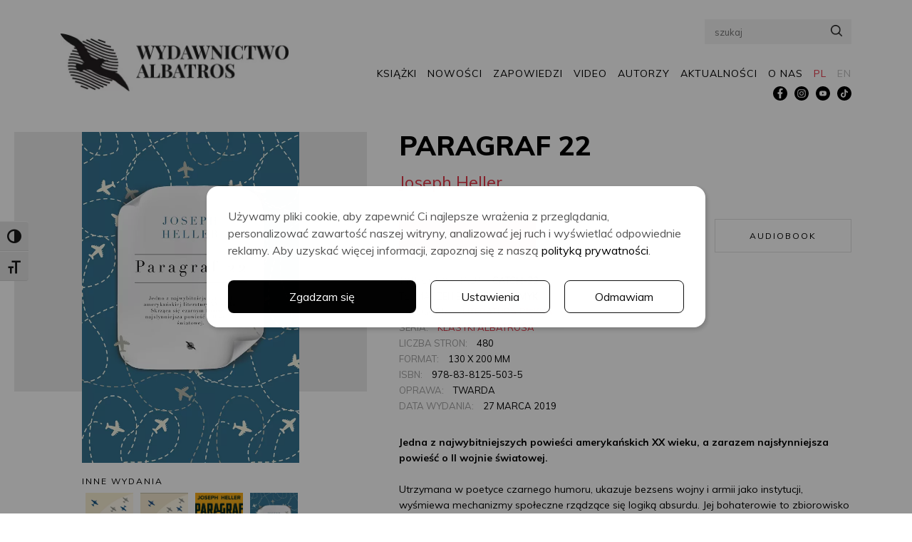

--- FILE ---
content_type: text/html; charset=UTF-8
request_url: https://www.wydawnictwoalbatros.com/ksiazki/paragraf-22-3/?edition=3
body_size: 29071
content:

<!doctype html>
<html lang="pl-PL">
<head>
    <meta charset="UTF-8">
    <meta http-equiv="x-ua-compatible" content="ie=edge">
    <meta name="viewport" content="width=device-width, initial-scale=1, minimum-scale=1.0">

	<!--noptimize--><script id='fp_data_js' class="fupi_no_defer" type="text/javascript" data-no-defer="1" data-no-optimize="1" nowprocket>
			
			var FP = { 'fns' : {} },
				fp = {"loaded":[],"loading":[],"blocked_scripts":[],"waitlist":[],"actions":[],"observers":[],"tools":["ga41"],"vars":[],"notice":{"enabled":true,"display_notice":true,"priv_policy_update":1737551063,"blur_page":false,"scroll_lock":false,"hidden":[],"shown":[],"preselected_switches":[],"optin_switches":false,"privacy_url":"https:\/\/www.wydawnictwoalbatros.com\/polityka-prywatnosci\/","pp_id":3,"toggle_selector":".fupi_show_cookie_notice, .fp_show_cookie_notice","mode":"optin"},"main":{"track_current_user":true,"is_pro":false,"is_customizer":false,"debug":false,"url":"https:\/\/www.wydawnictwoalbatros.com\/wp-content\/plugins\/full-picture-analytics-cookie-notice\/","bot_list":"none","server_method":"rest","magic_keyword":"tracking"},"track":{"intersections":"-200px 0px -200px 0px","dblclck_time":300,"track_scroll_min":200,"track_scroll_time":5,"formsubm_trackdelay":3,"link_click_delay":false,"reset_timer_on_anchor":false,"track404":false,"redirect404_url":false,"use_mutation_observer":false},"ga41":{"id":"G-MDF4T8TQ1R","server_side":false}},
				fpdata = {"user":{"role":"Visitor","logged_in":false},"page_type":"Ksi\u0105\u017cka","content_id":814,"page_title":"PARAGRAF 22","page_id":814,"published":"2018-12-12 11:14:52","author_name":"tszwed"};fpdata.timezone = Intl.DateTimeFormat().resolvedOptions().timeZone;
fp.notice.vars = {};

(function (FP) {

	'use strict';

	var d = document,
		w = window;

	FP.getUrlParamByName = (name, url = false ) => {
		if ( ! url ) {
            url = window.location.search;
        } else {
            url = url.split('?')[1];
			if ( ! url ) return null;
        };
		// var match = RegExp('[?&]' + name + '=([^&]*)').exec(url);
		// return match && decodeURIComponent(match[1].replace(/\+/g, ' '));
		const queryString = url,
			urlParams = new URLSearchParams(queryString);
		return urlParams.get(name);
	};

	// BROKEN LINK TRACKING + REDIRECT TO A CUSTOM 404 PAGE
	if( fp.track.track404 && fpdata.page_type == "404" && ! FP.getUrlParamByName("broken_link_location") ){
		const location = fp.track.redirect404_url ? new URL( fp.track.redirect404_url ) : window.location;
		window.location = location + ( location.search ? "&" : "?" ) + "broken_link_location=" + ( document.referrer || "direct_traffic_or_unknown" ) + "&broken_link=" + window.location;
	}

	FP.setCookie = (name, value, days = 0, mins = 0, path = "/") => {
		var expires = "";
		if ( days > 0 || mins > 0 ) {
			var date = new Date();
			if (days > 0) {
				date.setTime(date.getTime() + days * 24 * 60 * 60 * 1000);
			} else {
				date.setTime(date.getTime() + mins * 60 * 1000);
			}
			expires = "; expires=" + date.toGMTString();
		};
		d.cookie = name + "=" + value + expires + "; path=" + path + "; sameSite=strict";
	};

	FP.readCookie = name => {
		var nameEQ = name + "=";
		var ca = d.cookie.split(';');
		for (var i = 0; i < ca.length; i++) {
			var c = ca[i];
			while (c.charAt(0) == ' ') {c = c.substring(1, c.length);}
			if (c.indexOf(nameEQ) == 0) return c.substring(nameEQ.length, c.length);
		};
		return null;
	};

	FP.nl2Arr = nl => nl ? [].slice.call(nl) : false;

	FP.findID = (e, c) => {
        if ( c === null ) return null;
        if ( !e ) return false;
        c = c || document;
        return c.getElementById(e);
    };

	FP.findAll = (e, c) => {
		if ( c === null ) return [];
		if ( ! e ) return false;
		c = c || document;
		return FP.nl2Arr(c.querySelectorAll(e));
	};
	
	FP.loadScript = scr_id => {
		
		let temp_script = FP.findID( scr_id + '_temp' ),
			new_script = document.createElement('script');

		new_script.innerHTML = temp_script.innerHTML;
		temp_script.parentNode.insertBefore(new_script, temp_script.nextSibling);
		temp_script.remove();

		fp.loaded.push( scr_id );
		if ( fp.main.debug ) console.log("[FP] 3rd party script loaded: " + scr_id);
	};

	FP.getRandomStr = ()=>{
		return ( Math.random() + 1 ).toString(36).substring(2);
	};

	FP.deleteCookie = name => { FP.setCookie(name, "", -1); };

    FP.getInner = function (vals, splitter = ".") {
        
        let args = Array.isArray(vals) ? vals : vals.split(splitter).map( arg => arg.trim() ),
            obj = window[args.shift()];

        for (var i = 0; i < args.length; i++) {
            var prop = args[i];
            if (! obj || ! obj.hasOwnProperty(prop)) return false;
            obj = obj[prop];
        };

        return obj;
    };

	FP.runFn = ( fn_name, args_arr ) => {
			
		let fn = FP.getInner( fn_name, "." );
		
		if ( fn ) {
			args_arr ? fn( ...args_arr ) : fn();
		} else {
			fp.waitlist[fn_name] = typeof args_arr === 'undefined' ? [] : args_arr;
		};
	};

	FP.enqueueFn = ( fn_name ) => {
		let fn = FP.getInner( fn_name, "." );
		if ( fp.waitlist[fn_name] ) fn( ...fp.waitlist[fn_name] );
	}

	FP.getScript = ( url, cb, attrs, type = 'script', fallback = false ) => {

		attrs = attrs || false;
		var s = "";

		if ( type == "img" ) {
			s = d.createElement('img');
			s.src = url;
		} else if ( type == "link" ) {
			s = d.createElement('link');
			s.href = url;
		} else {
			s = d.createElement('script')
			s.src = url;
			s.type = 'application/javascript';
		}

		s.onerror = ()=>{ 
			if ( fallback ) FP.getScript( fallback, cb, attrs, type );
		};

		if (attrs) {
			for (var key in attrs) {
				if ( key !== "/" ) s.setAttribute(key, attrs[key]);
			}
		}

		d.getElementsByTagName("head")[0].appendChild(s);
		if (cb) s.onload = cb;
	};

	FP.sendEvt = (evt_name, details_a) => {
        var details = details_a ? { 'detail' : details_a } : {},
            fp_event = new CustomEvent( evt_name, details );
        document.dispatchEvent(fp_event);
    };

	FP.prepareProduct = ( type, id, data ) => {
		
		if ( type !== "cart_item" ) fpdata.woo.products[id] = fpdata.woo.products[id] ? { ...fpdata.woo.products[id], ...data } : data;
		
		if ( type == 'single' || type == 'teaser' ) {

			// prepare products after all load
			if ( fp.vars.wooImpressTimeout ) clearTimeout( fp.vars.wooImpressTimeout );
			fp.vars.wooImpressTimeout = setTimeout( () => FP.runFn( "FP.fns.prepare_teaser_and_single" ), 200 );
		}
    };

	// Change the value of track_current_user to true if there is a cookie "fp_track_me"
	let track_me = FP.readCookie('fp_track_me');
	if ( track_me ) {
		fp.main.track_current_user = true;
	};

	// CHECK FOR BOT TRAFFIC
	// -- modified version of https://stackoverflow.com/a/65563155/7702522
	
	// BOT CHECK (instant)
	fpdata.is_robot = (() => {
		
		// SMALL list
		if ( fp.main.bot_list == "basic" ) {
			
			const robots = new RegExp([/bot/,/spider/,/crawl/,/APIs-Google/,/AdsBot/,/Googlebot/,/mediapartners/,/Google Favicon/,/FeedFetcher/,/Google-Read-Aloud/,/googleweblight/,/bingbot/,/yandex/,/baidu/,/duckduck/,/Yahoo Link Preview/,/ia_archiver/,/facebookexternalhit/,/pinterest\.combot/,/redditbot/,/slackbot/,/Twitterbot/,/WhatsApp/,/S[eE][mM]rushBot/].map((r) => r.source).join("|"),"i");

			return robots.test(navigator.userAgent);

		// BIG list
		} else if ( fp.main.bot_list == "big" ) {

			const robots = new RegExp([
				/Googlebot/, /AdsBot/, /Feedfetcher-Google/, /Mediapartners-Google/, /Mediapartners/, /APIs-Google/, 
				/Google-InspectionTool/, /Storebot-Google/, /GoogleOther/, /bingbot/, /Slurp/, /wget/, /LinkedInBot/, 
				/Python-urllib/, /python-requests/, /aiohttp/, /httpx/, /libwww-perl/, /httpunit/, /Nutch/, 
				/Go-http-client/, /phpcrawl/, /msnbot/, /jyxobot/, /FAST-WebCrawler/, /FAST Enterprise Crawler/, 
				/BIGLOTRON/, /Teoma/, /convera/, /seekbot/, /Gigabot/, /Gigablast/, /exabot/, /ia_archiver/, 
				/GingerCrawler/, /webmon/, /HTTrack/, /grub\.org/, /UsineNouvelleCrawler/, /antibot/, 
				/netresearchserver/, /speedy/, /fluffy/, /findlink/, /msrbot/, /panscient/, /yacybot/, /AISearchBot/, 
				/ips-agent/, /tagoobot/, /MJ12bot/, /woriobot/, /yanga/, /buzzbot/, /mlbot/, /yandex\.combots/, 
				/purebot/, /Linguee Bot/, /CyberPatrol/, /voilabot/, /Baiduspider/, /citeseerxbot/, /spbot/, 
				/twengabot/, /postrank/, /Turnitin/, /scribdbot/, /page2rss/, /sitebot/, /linkdex/, /Adidxbot/, 
				/ezooms/, /dotbot/, /Mail\.RU_Bot/, /discobot/, /heritrix/, /findthatfile/, /europarchive\.org/, 
				/NerdByNature\.Bot/, /sistrix crawler/, /Ahrefs/, /fuelbot/, /CrunchBot/, /IndeedBot/, 
				/mappydata/, /woobot/, /ZoominfoBot/, /PrivacyAwareBot/, /Multiviewbot/, /SWIMGBot/, /Grobbot/, 
				/eright/, /Apercite/, /semanticbot/, /Aboundex/, /domaincrawler/, /wbsearchbot/, /summify/, /CCBot/, 
				/edisterbot/, /SeznamBot/, /ec2linkfinder/, /gslfbot/, /aiHitBot/, /intelium_bot/, 
				/facebookexternalhit/, /Yeti/, /RetrevoPageAnalyzer/, /lb-spider/, /Sogou/, /lssbot/, /careerbot/, 
				/wotbox/, /wocbot/, /ichiro/, /DuckDuckBot/, /lssrocketcrawler/, /drupact/, /webcompanycrawler/, 
				/acoonbot/, /openindexspider/, /gnam gnam spider/, /web-archive-net\.com\.bot/, /backlinkcrawler/, 
				/coccoc/, /integromedb/, /content crawler spider/, /toplistbot/, /it2media-domain-crawler/, 
				/ip-web-crawler\.com/, /siteexplorer\.info/, /elisabot/, /proximic/, /changedetection/, /arabot/, 
				/WeSEE:Search/, /niki-bot/, /CrystalSemanticsBot/, /rogerbot/, /360Spider/, /psbot/, 
				/InterfaxScanBot/, /CC Metadata Scaper/, /g00g1e\.net/, /GrapeshotCrawler/, /urlappendbot/, 
				/brainobot/, /fr-crawler/, /binlar/, /SimpleCrawler/, /Twitterbot/, /cXensebot/, /smtbot/, 
				/bnf\.fr_bot/, /A6-Indexer/, /ADmantX/, /Facebot/, /OrangeBot/, /memorybot/, /AdvBot/, 
				/MegaIndex/, /SemanticScholarBot/, /ltx71/, /nerdybot/, /xovibot/, /BUbiNG/, /Qwantify/, 
				/archive\.org_bot/, /Applebot/, /TweetmemeBot/, /crawler4j/, /findxbot/, /SemrushBot/, 
				/yoozBot/, /lipperhey/, /Y!J/, /Domain Re-Animator Bot/, /AddThis/, /Screaming Frog SEO Spider/, 
				/MetaURI/, /Scrapy/, /Livelapbot/, /OpenHoseBot/, /CapsuleChecker/, /collection@infegy\.com/, 
				/IstellaBot/, /DeuSu/, /betaBot/, /Cliqzbot/, /MojeekBot/, /netEstate NE Crawler/, 
				/SafeSearch microdata crawler/, /Gluten Free Crawler/, /Sonic/, /Sysomos/, /Trove/, /deadlinkchecker/, 
				/Slack-ImgProxy/, /Embedly/, /RankActiveLinkBot/, /iskanie/, /SafeDNSBot/, /SkypeUriPreview/, 
				/Veoozbot/, /Slackbot/, /redditbot/, /datagnionbot/, /Google-Adwords-Instant/, /adbeat_bot/, 
				/WhatsApp/, /contxbot/, /pinterest\.combot/, /electricmonk/, /GarlikCrawler/, /BingPreview/, 
				/vebidoobot/, /FemtosearchBot/, /Yahoo Link Preview/, /MetaJobBot/, /DomainStatsBot/, /mindUpBot/, 
				/Daum/, /Jugendschutzprogramm-Crawler/, /Xenu Link Sleuth/, /Pcore-HTTP/, /moatbot/, /KosmioBot/, 
				/pingdom/, /AppInsights/, /PhantomJS/, /Gowikibot/, /PiplBot/, /Discordbot/, /TelegramBot/, 
				/Jetslide/, /newsharecounts/, /James BOT/, /Barkrowler/, /TinEye/, /SocialRankIOBot/, 
				/trendictionbot/, /Ocarinabot/, /epicbot/, /Primalbot/, /DuckDuckGo-Favicons-Bot/, /GnowitNewsbot/, 
				/Leikibot/, /LinkArchiver/, /YaK/, /PaperLiBot/, /Digg Deeper/, /dcrawl/, /Snacktory/, /AndersPinkBot/, 
				/Fyrebot/, /EveryoneSocialBot/, /Mediatoolkitbot/, /Luminator-robots/, /ExtLinksBot/, /SurveyBot/, 
				/NING/, /okhttp/, /Nuzzel/, /omgili/, /PocketParser/, /YisouSpider/, /um-LN/, /ToutiaoSpider/, 
				/MuckRack/, /Jamie's Spider/, /AHC/, /NetcraftSurveyAgent/, /Laserlikebot/, /^Apache-HttpClient/, 
				/AppEngine-Google/, /Jetty/, /Upflow/, /Thinklab/, /Traackr\.com/, /Twurly/, /Mastodon/, /http_get/, 
				/DnyzBot/, /botify/, /007ac9 Crawler/, /BehloolBot/, /BrandVerity/, /check_http/, /BDCbot/, 
				/ZumBot/, /EZID/, /ICC-Crawler/, /ArchiveBot/, /^LCC /, /filterdb\.iss\.netcrawler/, /BLP_bbot/, 
				/BomboraBot/, /Buck/, /Companybook-Crawler/, /Genieo/, /magpie-crawler/, /MeltwaterNews/,
				/Moreover/,/newspaper/,/ScoutJet/,/sentry/,/StorygizeBot/,/UptimeRobot/,/OutclicksBot/,
				/seoscanners/,/Hatena/,/Google Web Preview/,/MauiBot/,/AlphaBot/,/SBL-BOT/,/IAS crawler/,
				/adscanner/,/Netvibes/,/acapbot/,/Baidu-YunGuanCe/,/bitlybot/,/blogmuraBot/,/Bot\.AraTurka\.com/,
				/bot-pge\.chlooe\.com/,/BoxcarBot/,/BTWebClient/,/ContextAd Bot/,/Digincore bot/,/Disqus/,/Feedly/,
				/Fetch/,/Fever/,/Flamingo_SearchEngine/,/FlipboardProxy/,/g2reader-bot/,/G2 Web Services/,/imrbot/,
				/K7MLWCBot/,/Kemvibot/,/Landau-Media-Spider/,/linkapediabot/,/vkShare/,/Siteimprove\.com/,/BLEXBot/,
				/DareBoost/,/ZuperlistBot/,/Miniflux/,/Feedspot/,/Diffbot/,/SEOkicks/,/tracemyfile/,/Nimbostratus-Bot/,
				/zgrab/,/PR-CY\.RU/,/AdsTxtCrawler/,/Datafeedwatch/,/Zabbix/,/TangibleeBot/,/google-xrawler/,/axios/,
				/Amazon CloudFront/,/Pulsepoint/,/CloudFlare-AlwaysOnline/,/Google-Structured-Data-Testing-Tool/,
				/WordupInfoSearch/,/WebDataStats/,/HttpUrlConnection/,/Seekport Crawler/,/ZoomBot/,/VelenPublicWebCrawler/,
				/MoodleBot/,/jpg-newsbot/,/outbrain/,/W3C_Validator/,/Validator\.nu/,/W3C-checklink/,/W3C-mobileOK/,
				/W3C_I18n-Checker/,/FeedValidator/,/W3C_CSS_Validator/,/W3C_Unicorn/,/Google-PhysicalWeb/,/Blackboard/,
				/ICBot/,/BazQux/,/Twingly/,/Rivva/,/Experibot/,/awesomecrawler/,/Dataprovider\.com/,/GroupHigh/,
				/theoldreader\.com/,/AnyEvent/,/Uptimebot\.org/,/Nmap Scripting Engine/,/2ip\.ru/,/Clickagy/,
				/Caliperbot/,/MBCrawler/,/online-webceo-bot/,/B2B Bot/,/AddSearchBot/,/Google Favicon/,/HubSpot/,
				/Chrome-Lighthouse/,/HeadlessChrome/,/CheckMarkNetwork/,/www\.uptime\.com/,/Streamline3Bot/,/serpstatbot/,
				/MixnodeCache/,/^curl/,/SimpleScraper/,/RSSingBot/,/Jooblebot/,/fedoraplanet/,/Friendica/,/NextCloud/,
				/Tiny Tiny RSS/,/RegionStuttgartBot/,/Bytespider/,/Datanyze/,/Google-Site-Verification/,/TrendsmapResolver/,
				/tweetedtimes/,/NTENTbot/,/Gwene/,/SimplePie/,/SearchAtlas/,/Superfeedr/,/feedbot/,/UT-Dorkbot/,/Amazonbot/,
				/SerendeputyBot/,/Eyeotabot/,/officestorebot/,/Neticle Crawler/,/SurdotlyBot/,/LinkisBot/,/AwarioSmartBot/,
				/AwarioRssBot/,/RyteBot/,/FreeWebMonitoring SiteChecker/,/AspiegelBot/,/NAVER Blog Rssbot/,/zenback bot/,
				/SentiBot/,/Domains Project/,/Pandalytics/,/VKRobot/,/bidswitchbot/,/tigerbot/,/NIXStatsbot/,/Atom Feed Robot/,
				/curebot/,/PagePeeker/,/Vigil/,/rssbot/,/startmebot/,/JobboerseBot/,/seewithkids/,/NINJA bot/,/Cutbot/,
				/BublupBot/,/BrandONbot/,/RidderBot/,/Taboolabot/,/Dubbotbot/,/FindITAnswersbot/,/infoobot/,/Refindbot/,
				/BlogTraffic\d\.\d+ Feed-Fetcher/,/SeobilityBot/,/Cincraw/,/Dragonbot/,/VoluumDSP-content-bot/,/FreshRSS/,
				/BitBot/,/^PHP-Curl-Class/,/Google-Certificates-Bridge/,/centurybot/,/Viber/,/e\.ventures Investment Crawler/,
				/evc-batch/,/PetalBot/,/virustotal/,/(^| )PTST/,/minicrawler/,/Cookiebot/,/trovitBot/,/seostar\.co/,/IonCrawl/,
				/Uptime-Kuma/,/SeekportBot/,/FreshpingBot/,/Feedbin/,/CriteoBot/,/Snap URL Preview Service/,/Better Uptime Bot/,
				/RuxitSynthetic/,/Google-Read-Aloud/,/ValveSteam/,/OdklBot/,/GPTBot/,/ChatGPT-User/,/YandexRenderResourcesBot/,
				/LightspeedSystemsCrawler/,/ev-crawler/,/BitSightBot/,/woorankreview/,/Google-Safety/,/AwarioBot/,/DataForSeoBot/,
				/Linespider/,/WellKnownBot/,/A Patent Crawler/,/StractBot/,/search\.marginalia\.nu/,/YouBot/,/Nicecrawler/,/Neevabot/,
				/BrightEdge Crawler/,/SiteCheckerBotCrawler/,/TombaPublicWebCrawler/,/CrawlyProjectCrawler/,/KomodiaBot/,/KStandBot/,
				/CISPA Webcrawler/,/MTRobot/,/hyscore\.io/,/AlexandriaOrgBot/,/2ip bot/,/Yellowbrandprotectionbot/,/SEOlizer/,
				/vuhuvBot/,/INETDEX-BOT/,/Synapse/,/t3versionsBot/,/deepnoc/,/Cocolyzebot/,/hypestat/,/ReverseEngineeringBot/,
				/sempi\.tech/,/Iframely/,/MetaInspector/,/node-fetch/,/lkxscan/,/python-opengraph/,/OpenGraphCheck/,
				/developers\.google\.com\+websnippet/,/SenutoBot/,/MaCoCu/,/NewsBlur/,/inoreader/,/NetSystemsResearch/,/PageThing/,
				/WordPress/,/PhxBot/,/ImagesiftBot/,/Expanse/,/InternetMeasurement/,/^BW/,/GeedoBot/,/Audisto Crawler/,
				/PerplexityBot/,/claudebot/,/Monsidobot/,/GroupMeBot/].map((r) => r.source).join("|"),"i");

				return robots.test(navigator.userAgent);

		} else {
			return false;
		};
	})();

	// GENERATE A RANDOM STRING FOR VARIOUS USES
	fp.random = FP.getRandomStr(7);

	// SET INITIAL GTAG, GTM AND MS ADS STUFF

	// First, we set the dataLayers for GA, GAds and MS Ads

	window.dataLayer = window.dataLayer || [];
	window.gtag = function(){window.dataLayer.push(arguments);}
	window.uetq = window.uetq || [];
	
	// next, we set a separate GTM DataLayer if it has DL Protection enabled

	if ( fp.gtm ) {
		fp.gtm.datalayer = ! fp.gtm.datalayer || fp.gtm.datalayer == "default" ? "dataLayer" : "fupi_dataLayer";
		if ( fp.gtm.datalayer == "fupi_dataLayer" ){
			window[fp.gtm.datalayer] = window[fp.gtm.datalayer] || [];
			window.fupi_gtm_gtag = function(){window[fp.gtm.datalayer].push(arguments);} // gtag used for consents
		}
	};

	// UPDATE COOKIE DATA - fupi_cookies and fpdata.cookies

	let magic_keyw = FP.getUrlParamByName( fp.main.magic_keyword ),
		ga4_debug = FP.getUrlParamByName("ga4_debug"),
		cookies = FP.readCookie('fp_cookie');
	
	cookies = cookies ? JSON.parse(cookies) : false;

	fpdata.cookies = false;

	if ( magic_keyw && magic_keyw == 'off' ){

		var updated_cookies = { 'stats' : false, 'personalisation' : false, 'marketing' : false, 'disabled' : true };

		fp.main.track_current_user = false;
		FP.setCookie('fp_cookie', JSON.stringify(updated_cookies), 7300 );
		fpdata.cookies = updated_cookies;

	} else if ( ga4_debug ){

		if ( ga4_debug == 'on' ) {
			
			var updated_cookies = { 'stats' : true, 'personalisation' : true, 'marketing' : true, 'disabled' : false, 'ga4_debug' : 'on' };
	
			if ( cookies && cookies.pp_pub ) updated_cookies.pp_pub = cookies.pp_pub;
			if ( cookies && cookies.tools ) updated_cookies.tools = cookies.tools;
	
			FP.setCookie('fp_cookie', JSON.stringify(updated_cookies), 7300 );
			fpdata.cookies = updated_cookies;

		} else if ( ga4_debug == 'off' ) {
			var updated_cookies = { 'stats' : true, 'personalisation' : true, 'marketing' : true, 'disabled' : false };
	
			if ( cookies && cookies.pp_pub ) updated_cookies.pp_pub = cookies.pp_pub;
			if ( cookies && cookies.tools ) updated_cookies.tools = cookies.tools;
	
			FP.setCookie('fp_cookie', JSON.stringify(updated_cookies), 7300 );
			fpdata.cookies = updated_cookies;
		}

	} else if ( FP.getUrlParamByName("reset_cookies") || ( magic_keyw && ( magic_keyw == 'reset' || magic_keyw == 'on' ) ) ){

		FP.deleteCookie('fp_cookie');

	} else {

		var changed = false;

		if ( cookies ) {
			if ( cookies.disabled ) {

				var updated_cookies = { 'stats' : false, 'personalisation' : false, 'marketing' : false, 'disabled' : true };
				
				fp.main.track_current_user = false;
				FP.setCookie('fp_cookie', JSON.stringify(updated_cookies), 7300 );
				fpdata.cookies = updated_cookies;

			} else if ( fp.notice ) {

				// ask for consent again

				if ( ! fp.notice.dont_ask_again ) {

					if ( fp.notice.priv_policy_update ) {
						if ( ! cookies.pp_pub || cookies.pp_pub != fp.notice.priv_policy_update ) changed = true;
					}
					
					if ( fp.tools ){
						if ( ! cookies.tools || ! fp.tools.every( id => cookies.tools.includes(id) ) ) changed = true;
					}
				}
		
				if ( changed ) {
					FP.deleteCookie('fp_cookie');
				} else {
					fpdata.cookies = cookies;
					if ( fpdata.cookies.disabled ) fp.main.track_current_user = false;
				}
			}
		}
	}

	//
	// CONSENT BANNER 
	//
	
	if ( fp.main.track_current_user && ! fp.main.is_customizer && fp.notice.enabled && ! fpdata.cookies && fp.notice.display_notice ) {
		
		// BLUR BACKGROUND
		if ( fp.notice.blur_page ) {
			document.getElementsByTagName( 'html' )[0].classList.add('fupi_blur');
		}
		
		// LOCK PAGESCROLL
		if ( fp.notice.scroll_lock ) {
			document.getElementsByTagName( 'html' )[0].classList.add('fupi_scroll_lock');
		}
	}

	FP.updateConsents = () => {

		if ( fp.vars.use_other_cmp ) return;

		if ( fp.main.debug ) console.log('[FP] Updating consents');
		
		// if the user made a choice in the past
		if ( fpdata.cookies ){
			fpdata.consents = {
				'can_track_stats' : fpdata.cookies.stats || false,
				'can_track_pers' : fpdata.cookies.personalisation || false,
				'can_track_market' : fpdata.cookies.marketing || false,
			};

		// if no choice was made in the past
		} else {
			
			// deny all if consent banner is in optin mode
			if ( fp.notice.enabled && fp.notice.mode == "optin" ) {
				fpdata.consents = {
					'can_track_stats' : false,
					'can_track_pers' : false,
					'can_track_market' : false,
				}
			
			// agree to all if consent banner is disabled or we are in optout or notification mode
			} else {
			 	fpdata.consents = {
					'can_track_stats' : true,
					'can_track_pers' : true,
					'can_track_market' : true,
				}
			}
		}

		if ( ! fp.main.is_customizer ) {

			// set MS Ads consent
			
			window.uetq.push( "consent", "default", {
				"ad_storage": "denied"
			});
			
			if ( fpdata.cookies ){
				if ( fpdata.cookies.stats && fpdata.cookies.marketing ) {
					window.uetq.push( "consent", "update", {
						"ad_storage": "granted"
					});
				}
			} else {
				if ( ! ( fp.notice.enabled && fp.notice.mode == "optin" ) ) {
					window.uetq.push( "consent", "update", {
						"ad_storage": "granted"
					});
				}
			}
			
			// Set GTAG consents

			["gtag", "fupi_gtm_gtag"].forEach( tag_name => {

				if ( tag_name == "fupi_gtm_gtag" && ! window.fupi_gtm_gtag ) return;

				// set defaults to denied

				window[tag_name]("consent", "default", {
					"ad_storage": "denied",
					"ad_user_data" : "denied",
					"ad_personalization" : "denied",
					"analytics_storage": "denied",
					"personalization_storage": "denied",
					"functionality_storage": "denied",
					"security_storage": "granted",
				});

				// update if the user made a choice in the past
				if ( fpdata.cookies ){
					
					window[tag_name]("consent", "update", {
						"ad_storage": fpdata.cookies.marketing ? "granted" : "denied",
						"ad_user_data" : fpdata.cookies.marketing ? "granted" : "denied",
						"ad_personalization" : fpdata.cookies.marketing ? "granted" : "denied",
						"analytics_storage": fpdata.cookies.stats ? "granted" : "denied",
						"personalization_storage": fpdata.cookies.personalisation ? "granted" : "denied",
						"functionality_storage": fpdata.cookies.personalisation ? "granted" : "denied",
						"security_storage": "granted",
					});
					
					if ( fp.main.debug ) console.log("[FP] Google consents set to user choices");
				
				// if no choice was made in the past
				} else {
					
					// agree to all if consent banner is disabled or is in optout or notification mode
					if ( ! ( fp.notice.enabled && fp.notice.mode == "optin" ) ) {
						
						window[tag_name]("consent", "update", {
							"ad_storage": "granted",
							"ad_user_data" : "granted",
							"ad_personalization" : "granted",
							"analytics_storage": "granted",
							"personalization_storage": "granted",
							"functionality_storage": "granted",
							"security_storage": "granted",
						});
					
						if ( fp.main.debug ) console.log("[FP] All Google consents granted");
					};
				}
			} );
			
			// we set URL Passthrough for standard GTAG
			if ( fp?.gtag?.url_passthrough && fp.notice.enabled && ( fp.notice.mode == "optin" || fp.notice.mode == "optout" ) ) {
				window.gtag("set", "url_passthrough", true);
			};
		}
    }
	
	let uses_geo = false;

	FP.postToServer = ( event_data_a, cb = false ) => {

		if ( fpdata.is_robot ) return;
		if ( fp.main.debug ) console.log( "[FP] Posting to server", event_data_a );

		let fetch_url = fp.main.server_method == "rest" ? "/index.php?rest_route=/fupi/v1/sender" : "/wp-admin/admin-ajax.php?action=fupi_ajax";

		if ( fp.main.debug || event_data_a[0][0] == 'cdb') {
		
			fetch( fetch_url, {
				method: "POST",
				body: JSON.stringify( event_data_a ),
				credentials: 'same-origin',
				headers: {
					"Content-type": "application/json; charset=UTF-8",
					// "X-WP-Nonce": fp_nonce
				}
			})
			.then((response) => response.json())
			.then((json) => {
				if ( cb ) { 
					cb(json);
				} else {
					console.log( "[FP] Server response", json);
				}
			});

		} else {

			fetch( fetch_url, {
				method: "POST",
				credentials: 'same-origin',
				body: JSON.stringify( event_data_a ),
				headers: {
					"Content-type": "application/json; charset=UTF-8",
					// "X-WP-Nonce": fp_nonce
				}
			});
		}
	};

	if ( ! uses_geo ) {
		fpdata.country = 'unknown';
		FP.updateConsents();
		fp.ready = true;
	}

})(FP);</script><!--/noptimize--><meta name='robots' content='index, follow, max-image-preview:large, max-snippet:-1, max-video-preview:-1' />

	<!-- This site is optimized with the Yoast SEO plugin v26.7 - https://yoast.com/wordpress/plugins/seo/ -->
	<title>PARAGRAF 22 - Joseph Heller - Wydawnictwo Albatros</title>
	<link rel="canonical" href="https://www.wydawnictwoalbatros.com/ksiazki/paragraf-22-3/" />
	<meta property="og:locale" content="pl_PL" />
	<meta property="og:type" content="article" />
	<meta property="og:title" content="PARAGRAF 22 - Joseph Heller - Wydawnictwo Albatros" />
	<meta property="og:description" content="Jedna z najwybitniejszych powieści amerykańskich XX wieku, a zarazem najsłynniejsza powieść o II wojnie światowej." />
	<meta property="og:url" content="https://www.wydawnictwoalbatros.com/ksiazki/paragraf-22-3/" />
	<meta property="og:site_name" content="Wydawnictwo Albatros" />
	<meta property="article:modified_time" content="2021-06-11T10:23:19+00:00" />
	<meta name="twitter:card" content="summary_large_image" />
	<meta name="twitter:label1" content="Szacowany czas czytania" />
	<meta name="twitter:data1" content="1 minuta" />
	<script type="application/ld+json" class="yoast-schema-graph">{"@context":"https://schema.org","@graph":[{"@type":"WebPage","@id":"https://www.wydawnictwoalbatros.com/ksiazki/paragraf-22-3/","url":"https://www.wydawnictwoalbatros.com/ksiazki/paragraf-22-3/","name":"PARAGRAF 22 - Joseph Heller - Wydawnictwo Albatros","isPartOf":{"@id":"https://www.wydawnictwoalbatros.com/#website"},"datePublished":"2018-12-12T10:14:52+00:00","dateModified":"2021-06-11T10:23:19+00:00","breadcrumb":{"@id":"https://www.wydawnictwoalbatros.com/ksiazki/paragraf-22-3/#breadcrumb"},"inLanguage":"pl-PL","potentialAction":[{"@type":"ReadAction","target":["https://www.wydawnictwoalbatros.com/ksiazki/paragraf-22-3/"]}]},{"@type":"BreadcrumbList","@id":"https://www.wydawnictwoalbatros.com/ksiazki/paragraf-22-3/#breadcrumb","itemListElement":[{"@type":"ListItem","position":1,"name":"Home","item":"https://www.wydawnictwoalbatros.com/"},{"@type":"ListItem","position":2,"name":"Książki","item":"https://www.wydawnictwoalbatros.com/ksiazki/"},{"@type":"ListItem","position":3,"name":"PARAGRAF 22"}]},{"@type":"WebSite","@id":"https://www.wydawnictwoalbatros.com/#website","url":"https://www.wydawnictwoalbatros.com/","name":"Wydawnictwo Albatros","description":"miłośnicy książek pełni pasji","potentialAction":[{"@type":"SearchAction","target":{"@type":"EntryPoint","urlTemplate":"https://www.wydawnictwoalbatros.com/?s={search_term_string}"},"query-input":{"@type":"PropertyValueSpecification","valueRequired":true,"valueName":"search_term_string"}}],"inLanguage":"pl-PL"}]}</script>
	<!-- / Yoast SEO plugin. -->


<link rel='dns-prefetch' href='//fonts.bunny.net' />
<link rel="alternate" type="application/rss+xml" title="Wydawnictwo Albatros &raquo; Kanał z wpisami" href="https://www.wydawnictwoalbatros.com/feed/" />
<link rel="alternate" title="oEmbed (JSON)" type="application/json+oembed" href="https://www.wydawnictwoalbatros.com/wp-json/oembed/1.0/embed?url=https%3A%2F%2Fwww.wydawnictwoalbatros.com%2Fksiazki%2Fparagraf-22-3%2F" />
<link rel="alternate" title="oEmbed (XML)" type="text/xml+oembed" href="https://www.wydawnictwoalbatros.com/wp-json/oembed/1.0/embed?url=https%3A%2F%2Fwww.wydawnictwoalbatros.com%2Fksiazki%2Fparagraf-22-3%2F&#038;format=xml" />
<meta content="Custom Theme v." name="generator"/><link rel='stylesheet' id='sbi_styles-css' href='https://www.wydawnictwoalbatros.com/wp-content/plugins/instagram-feed/css/sbi-styles.min.css?ver=6.10.0' type='text/css' media='all' />
<style id='wp-emoji-styles-inline-css' type='text/css'>

	img.wp-smiley, img.emoji {
		display: inline !important;
		border: none !important;
		box-shadow: none !important;
		height: 1em !important;
		width: 1em !important;
		margin: 0 0.07em !important;
		vertical-align: -0.1em !important;
		background: none !important;
		padding: 0 !important;
	}
/*# sourceURL=wp-emoji-styles-inline-css */
</style>
<link rel='stylesheet' id='wp-block-library-css' href='https://www.wydawnictwoalbatros.com/wp-includes/css/dist/block-library/style.min.css?ver=6.9' type='text/css' media='all' />
<style id='global-styles-inline-css' type='text/css'>
:root{--wp--preset--aspect-ratio--square: 1;--wp--preset--aspect-ratio--4-3: 4/3;--wp--preset--aspect-ratio--3-4: 3/4;--wp--preset--aspect-ratio--3-2: 3/2;--wp--preset--aspect-ratio--2-3: 2/3;--wp--preset--aspect-ratio--16-9: 16/9;--wp--preset--aspect-ratio--9-16: 9/16;--wp--preset--color--black: #000000;--wp--preset--color--cyan-bluish-gray: #abb8c3;--wp--preset--color--white: #ffffff;--wp--preset--color--pale-pink: #f78da7;--wp--preset--color--vivid-red: #cf2e2e;--wp--preset--color--luminous-vivid-orange: #ff6900;--wp--preset--color--luminous-vivid-amber: #fcb900;--wp--preset--color--light-green-cyan: #7bdcb5;--wp--preset--color--vivid-green-cyan: #00d084;--wp--preset--color--pale-cyan-blue: #8ed1fc;--wp--preset--color--vivid-cyan-blue: #0693e3;--wp--preset--color--vivid-purple: #9b51e0;--wp--preset--gradient--vivid-cyan-blue-to-vivid-purple: linear-gradient(135deg,rgb(6,147,227) 0%,rgb(155,81,224) 100%);--wp--preset--gradient--light-green-cyan-to-vivid-green-cyan: linear-gradient(135deg,rgb(122,220,180) 0%,rgb(0,208,130) 100%);--wp--preset--gradient--luminous-vivid-amber-to-luminous-vivid-orange: linear-gradient(135deg,rgb(252,185,0) 0%,rgb(255,105,0) 100%);--wp--preset--gradient--luminous-vivid-orange-to-vivid-red: linear-gradient(135deg,rgb(255,105,0) 0%,rgb(207,46,46) 100%);--wp--preset--gradient--very-light-gray-to-cyan-bluish-gray: linear-gradient(135deg,rgb(238,238,238) 0%,rgb(169,184,195) 100%);--wp--preset--gradient--cool-to-warm-spectrum: linear-gradient(135deg,rgb(74,234,220) 0%,rgb(151,120,209) 20%,rgb(207,42,186) 40%,rgb(238,44,130) 60%,rgb(251,105,98) 80%,rgb(254,248,76) 100%);--wp--preset--gradient--blush-light-purple: linear-gradient(135deg,rgb(255,206,236) 0%,rgb(152,150,240) 100%);--wp--preset--gradient--blush-bordeaux: linear-gradient(135deg,rgb(254,205,165) 0%,rgb(254,45,45) 50%,rgb(107,0,62) 100%);--wp--preset--gradient--luminous-dusk: linear-gradient(135deg,rgb(255,203,112) 0%,rgb(199,81,192) 50%,rgb(65,88,208) 100%);--wp--preset--gradient--pale-ocean: linear-gradient(135deg,rgb(255,245,203) 0%,rgb(182,227,212) 50%,rgb(51,167,181) 100%);--wp--preset--gradient--electric-grass: linear-gradient(135deg,rgb(202,248,128) 0%,rgb(113,206,126) 100%);--wp--preset--gradient--midnight: linear-gradient(135deg,rgb(2,3,129) 0%,rgb(40,116,252) 100%);--wp--preset--font-size--small: 13px;--wp--preset--font-size--medium: 20px;--wp--preset--font-size--large: 36px;--wp--preset--font-size--x-large: 42px;--wp--preset--spacing--20: 0.44rem;--wp--preset--spacing--30: 0.67rem;--wp--preset--spacing--40: 1rem;--wp--preset--spacing--50: 1.5rem;--wp--preset--spacing--60: 2.25rem;--wp--preset--spacing--70: 3.38rem;--wp--preset--spacing--80: 5.06rem;--wp--preset--shadow--natural: 6px 6px 9px rgba(0, 0, 0, 0.2);--wp--preset--shadow--deep: 12px 12px 50px rgba(0, 0, 0, 0.4);--wp--preset--shadow--sharp: 6px 6px 0px rgba(0, 0, 0, 0.2);--wp--preset--shadow--outlined: 6px 6px 0px -3px rgb(255, 255, 255), 6px 6px rgb(0, 0, 0);--wp--preset--shadow--crisp: 6px 6px 0px rgb(0, 0, 0);}:root { --wp--style--global--content-size: 823px;--wp--style--global--wide-size: 1080px; }:where(body) { margin: 0; }.wp-site-blocks > .alignleft { float: left; margin-right: 2em; }.wp-site-blocks > .alignright { float: right; margin-left: 2em; }.wp-site-blocks > .aligncenter { justify-content: center; margin-left: auto; margin-right: auto; }:where(.is-layout-flex){gap: 0.5em;}:where(.is-layout-grid){gap: 0.5em;}.is-layout-flow > .alignleft{float: left;margin-inline-start: 0;margin-inline-end: 2em;}.is-layout-flow > .alignright{float: right;margin-inline-start: 2em;margin-inline-end: 0;}.is-layout-flow > .aligncenter{margin-left: auto !important;margin-right: auto !important;}.is-layout-constrained > .alignleft{float: left;margin-inline-start: 0;margin-inline-end: 2em;}.is-layout-constrained > .alignright{float: right;margin-inline-start: 2em;margin-inline-end: 0;}.is-layout-constrained > .aligncenter{margin-left: auto !important;margin-right: auto !important;}.is-layout-constrained > :where(:not(.alignleft):not(.alignright):not(.alignfull)){max-width: var(--wp--style--global--content-size);margin-left: auto !important;margin-right: auto !important;}.is-layout-constrained > .alignwide{max-width: var(--wp--style--global--wide-size);}body .is-layout-flex{display: flex;}.is-layout-flex{flex-wrap: wrap;align-items: center;}.is-layout-flex > :is(*, div){margin: 0;}body .is-layout-grid{display: grid;}.is-layout-grid > :is(*, div){margin: 0;}body{padding-top: 0px;padding-right: 0px;padding-bottom: 0px;padding-left: 0px;}:root :where(.wp-element-button, .wp-block-button__link){background-color: #32373c;border-width: 0;color: #fff;font-family: inherit;font-size: inherit;font-style: inherit;font-weight: inherit;letter-spacing: inherit;line-height: inherit;padding-top: calc(0.667em + 2px);padding-right: calc(1.333em + 2px);padding-bottom: calc(0.667em + 2px);padding-left: calc(1.333em + 2px);text-decoration: none;text-transform: inherit;}.has-black-color{color: var(--wp--preset--color--black) !important;}.has-cyan-bluish-gray-color{color: var(--wp--preset--color--cyan-bluish-gray) !important;}.has-white-color{color: var(--wp--preset--color--white) !important;}.has-pale-pink-color{color: var(--wp--preset--color--pale-pink) !important;}.has-vivid-red-color{color: var(--wp--preset--color--vivid-red) !important;}.has-luminous-vivid-orange-color{color: var(--wp--preset--color--luminous-vivid-orange) !important;}.has-luminous-vivid-amber-color{color: var(--wp--preset--color--luminous-vivid-amber) !important;}.has-light-green-cyan-color{color: var(--wp--preset--color--light-green-cyan) !important;}.has-vivid-green-cyan-color{color: var(--wp--preset--color--vivid-green-cyan) !important;}.has-pale-cyan-blue-color{color: var(--wp--preset--color--pale-cyan-blue) !important;}.has-vivid-cyan-blue-color{color: var(--wp--preset--color--vivid-cyan-blue) !important;}.has-vivid-purple-color{color: var(--wp--preset--color--vivid-purple) !important;}.has-black-background-color{background-color: var(--wp--preset--color--black) !important;}.has-cyan-bluish-gray-background-color{background-color: var(--wp--preset--color--cyan-bluish-gray) !important;}.has-white-background-color{background-color: var(--wp--preset--color--white) !important;}.has-pale-pink-background-color{background-color: var(--wp--preset--color--pale-pink) !important;}.has-vivid-red-background-color{background-color: var(--wp--preset--color--vivid-red) !important;}.has-luminous-vivid-orange-background-color{background-color: var(--wp--preset--color--luminous-vivid-orange) !important;}.has-luminous-vivid-amber-background-color{background-color: var(--wp--preset--color--luminous-vivid-amber) !important;}.has-light-green-cyan-background-color{background-color: var(--wp--preset--color--light-green-cyan) !important;}.has-vivid-green-cyan-background-color{background-color: var(--wp--preset--color--vivid-green-cyan) !important;}.has-pale-cyan-blue-background-color{background-color: var(--wp--preset--color--pale-cyan-blue) !important;}.has-vivid-cyan-blue-background-color{background-color: var(--wp--preset--color--vivid-cyan-blue) !important;}.has-vivid-purple-background-color{background-color: var(--wp--preset--color--vivid-purple) !important;}.has-black-border-color{border-color: var(--wp--preset--color--black) !important;}.has-cyan-bluish-gray-border-color{border-color: var(--wp--preset--color--cyan-bluish-gray) !important;}.has-white-border-color{border-color: var(--wp--preset--color--white) !important;}.has-pale-pink-border-color{border-color: var(--wp--preset--color--pale-pink) !important;}.has-vivid-red-border-color{border-color: var(--wp--preset--color--vivid-red) !important;}.has-luminous-vivid-orange-border-color{border-color: var(--wp--preset--color--luminous-vivid-orange) !important;}.has-luminous-vivid-amber-border-color{border-color: var(--wp--preset--color--luminous-vivid-amber) !important;}.has-light-green-cyan-border-color{border-color: var(--wp--preset--color--light-green-cyan) !important;}.has-vivid-green-cyan-border-color{border-color: var(--wp--preset--color--vivid-green-cyan) !important;}.has-pale-cyan-blue-border-color{border-color: var(--wp--preset--color--pale-cyan-blue) !important;}.has-vivid-cyan-blue-border-color{border-color: var(--wp--preset--color--vivid-cyan-blue) !important;}.has-vivid-purple-border-color{border-color: var(--wp--preset--color--vivid-purple) !important;}.has-vivid-cyan-blue-to-vivid-purple-gradient-background{background: var(--wp--preset--gradient--vivid-cyan-blue-to-vivid-purple) !important;}.has-light-green-cyan-to-vivid-green-cyan-gradient-background{background: var(--wp--preset--gradient--light-green-cyan-to-vivid-green-cyan) !important;}.has-luminous-vivid-amber-to-luminous-vivid-orange-gradient-background{background: var(--wp--preset--gradient--luminous-vivid-amber-to-luminous-vivid-orange) !important;}.has-luminous-vivid-orange-to-vivid-red-gradient-background{background: var(--wp--preset--gradient--luminous-vivid-orange-to-vivid-red) !important;}.has-very-light-gray-to-cyan-bluish-gray-gradient-background{background: var(--wp--preset--gradient--very-light-gray-to-cyan-bluish-gray) !important;}.has-cool-to-warm-spectrum-gradient-background{background: var(--wp--preset--gradient--cool-to-warm-spectrum) !important;}.has-blush-light-purple-gradient-background{background: var(--wp--preset--gradient--blush-light-purple) !important;}.has-blush-bordeaux-gradient-background{background: var(--wp--preset--gradient--blush-bordeaux) !important;}.has-luminous-dusk-gradient-background{background: var(--wp--preset--gradient--luminous-dusk) !important;}.has-pale-ocean-gradient-background{background: var(--wp--preset--gradient--pale-ocean) !important;}.has-electric-grass-gradient-background{background: var(--wp--preset--gradient--electric-grass) !important;}.has-midnight-gradient-background{background: var(--wp--preset--gradient--midnight) !important;}.has-small-font-size{font-size: var(--wp--preset--font-size--small) !important;}.has-medium-font-size{font-size: var(--wp--preset--font-size--medium) !important;}.has-large-font-size{font-size: var(--wp--preset--font-size--large) !important;}.has-x-large-font-size{font-size: var(--wp--preset--font-size--x-large) !important;}
/*# sourceURL=global-styles-inline-css */
</style>

<link rel='stylesheet' id='wp-components-css' href='https://www.wydawnictwoalbatros.com/wp-includes/css/dist/components/style.min.css?ver=6.9' type='text/css' media='all' />
<link rel='stylesheet' id='wp-preferences-css' href='https://www.wydawnictwoalbatros.com/wp-includes/css/dist/preferences/style.min.css?ver=6.9' type='text/css' media='all' />
<link rel='stylesheet' id='wp-block-editor-css' href='https://www.wydawnictwoalbatros.com/wp-includes/css/dist/block-editor/style.min.css?ver=6.9' type='text/css' media='all' />
<link rel='stylesheet' id='popup-maker-block-library-style-css' href='https://www.wydawnictwoalbatros.com/wp-content/plugins/popup-maker/dist/packages/block-library-style.css?ver=dbea705cfafe089d65f1' type='text/css' media='all' />
<link rel='stylesheet' id='fupi-consb-css' href='https://www.wydawnictwoalbatros.com/wp-content/plugins/full-picture-analytics-cookie-notice/public/modules/cook/css/fupi-consb.min.css?ver=9.4.2' type='text/css' media='all' />
<link rel='stylesheet' id='ui-font-css' href='https://www.wydawnictwoalbatros.com/wp-content/plugins/wp-accessibility/toolbar/fonts/css/a11y-toolbar.css?ver=2.2.6' type='text/css' media='all' />
<link rel='stylesheet' id='wpa-toolbar-css' href='https://www.wydawnictwoalbatros.com/wp-content/plugins/wp-accessibility/toolbar/css/a11y.css?ver=2.2.6' type='text/css' media='all' />
<link rel='stylesheet' id='ui-fontsize.css-css' href='https://www.wydawnictwoalbatros.com/wp-content/plugins/wp-accessibility/toolbar/css/a11y-fontsize.css?ver=2.2.6' type='text/css' media='all' />
<style id='ui-fontsize.css-inline-css' type='text/css'>
html { --wpa-font-size: clamp( 24px, 1.5rem, 36px ); --wpa-h1-size : clamp( 48px, 3rem, 72px ); --wpa-h2-size : clamp( 40px, 2.5rem, 60px ); --wpa-h3-size : clamp( 32px, 2rem, 48px ); --wpa-h4-size : clamp( 28px, 1.75rem, 42px ); --wpa-sub-list-size: 1.1em; --wpa-sub-sub-list-size: 1em; } 
/*# sourceURL=ui-fontsize.css-inline-css */
</style>
<link rel='stylesheet' id='wpa-style-css' href='https://www.wydawnictwoalbatros.com/wp-content/plugins/wp-accessibility/css/wpa-style.css?ver=2.2.6' type='text/css' media='all' />
<style id='wpa-style-inline-css' type='text/css'>
:root { --admin-bar-top : 7px; }
/*# sourceURL=wpa-style-inline-css */
</style>
<link rel='stylesheet' id='et-divi-open-sans-css' href='https://fonts.bunny.net/css?family=Open+Sans:300italic,400italic,600italic,700italic,800italic,400,300,600,700,800&#038;subset=latin,latin-ext&#038;display=swap' type='text/css' media='all' />
<link rel='stylesheet' id='wp-pagenavi-css' href='https://www.wydawnictwoalbatros.com/wp-content/plugins/wp-pagenavi/pagenavi-css.css?ver=2.70' type='text/css' media='all' />
<link rel='stylesheet' id='popup-maker-site-css' href='//www.wydawnictwoalbatros.com/wp-content/uploads/pum/pum-site-styles.css?generated=1756714422&#038;ver=1.21.5' type='text/css' media='all' />
<link rel='stylesheet' id='divi-style-parent-css' href='https://www.wydawnictwoalbatros.com/wp-content/themes/Divi/style-static.min.css?ver=4.27.5' type='text/css' media='all' />
<link rel='stylesheet' id='styles-css' href='https://www.wydawnictwoalbatros.com/wp-content/themes/Divi-child/front/dist/styles.css?ver=6.9' type='text/css' media='all' />
<link rel='stylesheet' id='lightbox_css-css' href='https://www.wydawnictwoalbatros.com/wp-content/themes/Divi-child/css/lightbox.css?ver=1.1' type='text/css' media='all' />
<link rel='stylesheet' id='divi-style-pum-css' href='https://www.wydawnictwoalbatros.com/wp-content/themes/Divi-child/style.css?ver=4.27.5' type='text/css' media='all' />
<script data-no-defer="1" type="text/javascript" src="https://www.wydawnictwoalbatros.com/wp-content/plugins/full-picture-analytics-cookie-notice/public/common/fupi-helpers.js?ver=9.4.2" id="fupi-helpers-js-js"></script>
<script data-no-defer="1" type="text/javascript" src="https://www.wydawnictwoalbatros.com/wp-content/plugins/full-picture-analytics-cookie-notice/public/modules/gtools/fupi-gtg.js?ver=9.4.2" id="fupi-gtg-head-js-js"></script>
<script data-no-defer="1" type="text/javascript" src="https://www.wydawnictwoalbatros.com/wp-content/plugins/full-picture-analytics-cookie-notice/public/modules/cook/js/fupi-iframes.js?ver=9.4.2" id="fupi-iframes-js-js"></script>
<script type="text/javascript" src="https://www.wydawnictwoalbatros.com/wp-includes/js/jquery/jquery.min.js?ver=3.7.1" id="jquery-core-js"></script>
<script type="text/javascript" src="https://www.wydawnictwoalbatros.com/wp-includes/js/jquery/jquery-migrate.min.js?ver=3.4.1" id="jquery-migrate-js"></script>
<link rel="https://api.w.org/" href="https://www.wydawnictwoalbatros.com/wp-json/" /><link rel="alternate" title="JSON" type="application/json" href="https://www.wydawnictwoalbatros.com/wp-json/wp/v2/ksiazki/814" /><link rel="EditURI" type="application/rsd+xml" title="RSD" href="https://www.wydawnictwoalbatros.com/xmlrpc.php?rsd" />
<meta name="generator" content="WordPress 6.9" />
<link rel='shortlink' href='https://www.wydawnictwoalbatros.com/?p=814' />
<script id="fupi_iframe_texts">let fupi_iframe_texts = {"iframe_caption_txt":"Ta zawarto\u015b\u0107 pochodzi z [[\u017ar\u00f3d\u0142o]]. Wy\u015bwietlaj\u0105c j\u0105, akceptujesz t\u0105 {{polityk\u0119 prywatno\u015bci}}.","iframe_btn_text":"Za\u0142aduj zawarto\u015b\u0107"};</script><meta name="generator" content="WPML ver:4.8.6 stt:1,41;" />
<meta name="viewport" content="width=device-width, initial-scale=1.0, maximum-scale=1.0, user-scalable=0" /><style class="wpcode-css-snippet">.book__desc-toggle {
	background: no-repeat;
	border: 0;
	color: #E43848;
	padding: 0;
	margin-top: 10px;
}
.book__desc-preview {
	margin-top: 30px;
}</style><link href="https://fonts.bunny.net/css?family=Muli:wght@400;600;800&amp;display=swap" rel="stylesheet"> 

<!-- Facebook Pixel Code -->

<script>

!function(f,b,e,v,n,t,s)

{if(f.fbq)return;n=f.fbq=function(){n.callMethod?

n.callMethod.apply(n,arguments):n.queue.push(arguments)};

if(!f._fbq)f._fbq=n;n.push=n;n.loaded=!0;n.version='2.0';

n.queue=[];t=b.createElement(e);t.async=!0;

t.src=v;s=b.getElementsByTagName(e)[0];

s.parentNode.insertBefore(t,s)}(window,document,'script',

'https://connect.facebook.net/en_US/fbevents.js');

fbq('init', '399492394024018'); 

fbq('track', 'PageView');

</script>

<noscript>

<img height="1" width="1" src="https://www.facebook.com/tr?id=399492394024018&amp;ev=PageView%0D%0A%0D%0A&amp;noscript=1">

</noscript>

<!-- End Facebook Pixel Code -->

<!-- MailerLite Universal -->
<script>
    (function(w,d,e,u,f,l,n){w[f]=w[f]||function(){(w[f].q=w[f].q||[])
    .push(arguments);},l=d.createElement(e),l.async=1,l.src=u,
    n=d.getElementsByTagName(e)[0],n.parentNode.insertBefore(l,n);})
    (window,document,'script','https://assets.mailerlite.com/js/universal.js','ml');
    ml('account', '1185909');
</script>
<!-- End MailerLite Universal --><link rel="icon" href="https://www.wydawnictwoalbatros.com/wp-content/uploads/2019/01/cropped-ALBATROS-fav-1-32x32.png" sizes="32x32" />
<link rel="icon" href="https://www.wydawnictwoalbatros.com/wp-content/uploads/2019/01/cropped-ALBATROS-fav-1-192x192.png" sizes="192x192" />
<link rel="apple-touch-icon" href="https://www.wydawnictwoalbatros.com/wp-content/uploads/2019/01/cropped-ALBATROS-fav-1-180x180.png" />
<meta name="msapplication-TileImage" content="https://www.wydawnictwoalbatros.com/wp-content/uploads/2019/01/cropped-ALBATROS-fav-1-270x270.png" />
<link rel="stylesheet" id="et-divi-customizer-global-cached-inline-styles" href="https://www.wydawnictwoalbatros.com/wp-content/et-cache/global/et-divi-customizer-global.min.css?ver=1767601940" />    <style>
        h2.book__author > a {
            color: #e43848;
            font-size: 24px;
            font-weight: 400;
            margin: 10px 0;
            line-height: 1;
        }
        div.book-slider__item{
            height:100%!important;
        }
        div.book-cover__image{
            border: 0!important;
        }
        .book-cover__author > a {
            font-size: 18px;
            letter-spacing: 2px;
            color: #ffffff;
            font-family: "Playfair Display";
        }
        .button-secondary {
            border: 1px solid #E43848;
            padding: 12px 15px;
            text-transform: uppercase;
            color: #E43848;
            background: #fff;
            border-radius: 0;
            font-family: Muli;
            font-size: 14px;
            font-weight: 700;
            letter-spacing: 2px;
        }
        .button-secondary:hover {
            background: #000;
            transition: 0.3s;
            color: #fff;
            border: 1px solid #000;
        }
        .mobile-visible {
            display: none;
        }

        .author-title {
            font-size: 18px;
            line-height: 36px;
            color: #000000;
            font-family: "Muli", serif;
            font-weight: 800;
            margin-top: -25px;
            text-align: center;
            text-transform: uppercase;
        }

        .about-us-banner {
            position: relative;
            padding-top: 35px;
            padding-bottom: 30px;
            padding-right: 125px;
            margin-right: 150px;
            margin-bottom: 85px;
        }

        .about-us-banner:before {
            content: '';
            position: absolute;
            top: 0;
            right: 0;
            width: 200%;
            height: 100%;
            background-color: #f6f3ed;
        }

        .about-us-banner h1 {
            font-size: 150px;
            letter-spacing: 11px;
            color: #000000;
            font-family: "Playfair Display";
            font-weight: 700;
            text-align: right;
            line-height: 120px;
        }

        .about-us-banner h1 span, .about-us-banner h3 span {
            display: block;
        }

        .about-us-banner h3 {
            font-size: 44px;
            letter-spacing: 4px;
            color: #000000;
            font-family: "Muli";
            font-weight: 400;
            text-align: right;
            padding-bottom: 0;
        }

        .about-us-banner p {
            font-size: 18px;
            line-height: 22px;
            color: #000000;
            font-family: "Muli";
            font-weight: 300;
        }

        .about-us-banner a {
            background: #E43848;
            color: #fff;
            padding: 18.5px 31px;
            font-size: 18px;
            display: inline-block;
            position: absolute;
            bottom: 30px;
            right: -90px;
        }

        .about-us-banner a:hover {
            background: #000;
        }

        .page-boooks__main--audiobook .book-cover__image-bg {
            padding-bottom: calc(100% - 25px);
        }


        .bestsellers.page-boooks__main--audiobook .row:not(.row-left),
        .bestsellers.page-boooks__main--audiobook .row:not(.row-left) > div {
            padding-left: 0 !important;
        }

        .bestsellers.page-boooks__main--audiobook .row:not(.row-right),
        .bestsellers.page-boooks__main--audiobook .row:not(.row-right) > div {
            padding-right: 0 !important;
        }

        .bestsellers.page-boooks__main--audiobook .book-cover {
            padding-top: 1px;
            margin-right: 0;
        }

        @media screen and (max-width: 1100px) {
            .about-us-banner {
                padding-right: 115px;
                margin-right: 130px;
            }
            .about-us-banner h1 {
                font-size: 130px;
                line-height: 100px;
            }
        }

        @media screen and (max-width: 992px) {
            .button-secondary {
                font-size: 12px;
                padding: 10px 12px;
            }
            .about-us-banner {
                margin-right: 0;
                padding-right: 15px;
            }
            .about-us-banner:before {
                right: -15px;
            }
            .about-us-banner a {
                position: relative;
                left: 50%;
                transform: translateX(-50%);
                bottom: initial;
                margin-top: 30px;
            }
            .about-us-banner h1 {
                font-size: 110px;
                line-height: 80px;
                letter-spacing: 8px;
            }
            .about-us-banner h3 {
                font-size: 35px;
                letter-spacing: 3px;
            }
        }

        @media screen and (max-width: 768px) {
            .mobile-visible {
                display: block;
            }
            .mobile-hidden {
                display: none;
            }
            .about-us-banner h1, .about-us-banner h3 {
                text-align: center;
            }
            .about-us-banner h1 {
                word-break: break-all;
                font-size: 80px;
            }
            .about-us-banner h3 {
                margin-bottom: 30px;
                margin-top: 10px;
                font-size: 30px;
            }
            .about-us-banner h1 span, .about-us-banner h3 span {
                display: inline;
            }
            .about-us-banner p {
                font-size: 16px;
            }
            .about-us-banner a {
                font-size: 14px;
                padding: 12px 25px;
            }
        }
    </style>
    <link rel="stylesheet" href="https://cdn.plyr.io/3.6.2/plyr.css" />
    <script src="https://cdn.plyr.io/3.6.2/plyr.js"></script>
								<script>
	
                                window.addEventListener('DOMContentLoaded',function(){
                                    var	playerra = new Plyr('#player_demo', {

                                        controls: [ 'play', 'progress', 'current-time',  'volume',  ]
                                    });
                                });



								</script>

<style>
			.plyr--audio .plyr__controls{
                background-color: #ebebeb;
                padding: 5px;
            }
            
            .plyr--audio .plyr__controls__item:first-child:hover{
                background-color: #e43848;
            }
            .plyr__time--current{
                margin-left: 15px !important;
            }
            .plyr--full-ui input[type=range]{
                color: #e43848 !important;
            }
            .plyr--audio .plyr__volume input{
                color: #e43848 !important;
            }
            .player-demo{
                margin: 20px 0 !important;
            }
            .player-demo__title{
                color: #e43848 !important;
                text-transform: uppercase;
                font-size: 14px;
                margin-bottom: 15px;
                display: block;
                display: flex;
                align-items: center;
            }

            .player-demo__title__icon{
                height: 20px;
                width: 25px;
            }
</style>
<link rel='stylesheet' id='so-css-Divi-css' href='https://www.wydawnictwoalbatros.com/wp-content/uploads/so-css/so-css-Divi.css?ver=1762429046' type='text/css' media='all' />
</head>
<body class="wp-singular ksiazki-template-default single single-ksiazki postid-814 wp-theme-Divi wp-child-theme-Divi-child et_button_no_icon et_pb_button_helper_class et_fixed_nav et_show_nav et_primary_nav_dropdown_animation_fade et_secondary_nav_dropdown_animation_fade et_header_style_left et_pb_footer_columns4 et_cover_background et_pb_gutter osx et_pb_gutters3 et_right_sidebar et_divi_theme et-db">
<ul></ul><header class="header">
    <div class="container">
        <div class="logo">
            <a href="https://www.wydawnictwoalbatros.com">
            <img width="320" height="80" id="" src="/wp-content/uploads/2019/01/wydawnictwo-albatros-logo-retina-1.jpg" alt="" title="" class="entered lazyloaded" data-lazy-src="https://www.wydawnictwoalbatros.com//wp-content/uploads/2019/01/wydawnictwo-albatros-logo-retina-1.jpg" data-ll-status="loaded">
            </a>
        </div>

        <div id="mobile-menu-toggle">
            <div class="burger"><span></span><span></span><span></span></div>
        </div>

        <nav class="nav">
		<div class="zostan pl-lang"><a href="/autorzymowia/">#zostajewdomu #czytamksiążki</a></div>
		<div class="zostan en-lang"><a href="/en/authors-voice/">#stayhome #readbooks</a></div>
                            <form role="search" method="get" action="https://www.wydawnictwoalbatros.com/ksiazki/" class="search">
                    <input type="text" value="" name="s" id="s" placeholder="szukaj">
                    <button type="submit">
                        <img src="https://www.wydawnictwoalbatros.com/wp-content/themes/Divi-child/front/src/img/search.png" alt="Search">
                    </button>
                </form>
                        <div class="navbar">
				<ul id="menu-menu-glowne" class="navbar__menu menu"><li id="menu-item-1433" class="menu-item menu-item-type-post_type_archive menu-item-object-ksiazki menu-item-has-children menu-item-1433"><a href="https://www.wydawnictwoalbatros.com/ksiazki/">Książki</a>
<ul class="sub-menu">
	<li id="menu-item-7325" class="menu-item menu-item-type-taxonomy menu-item-object-kategorie menu-item-7325"><a href="https://www.wydawnictwoalbatros.com/kategorie/biografie-pamietniki/">Biografie / Pamiętniki</a></li>
	<li id="menu-item-7326" class="menu-item menu-item-type-taxonomy menu-item-object-kategorie menu-item-7326"><a href="https://www.wydawnictwoalbatros.com/kategorie/dla-dzieci-i-mlodziezy/">Dla dzieci i młodzieży</a></li>
	<li id="menu-item-7327" class="menu-item menu-item-type-taxonomy menu-item-object-kategorie menu-item-7327"><a href="https://www.wydawnictwoalbatros.com/kategorie/horror-fantastyka/">Horror / Fantastyka</a></li>
	<li id="menu-item-7328" class="menu-item menu-item-type-taxonomy menu-item-object-kategorie menu-item-7328"><a href="https://www.wydawnictwoalbatros.com/kategorie/kryminal-sensacja-thriller/">Kryminał / Sensacja / Thriller</a></li>
	<li id="menu-item-7329" class="menu-item menu-item-type-taxonomy menu-item-object-kategorie menu-item-7329"><a href="https://www.wydawnictwoalbatros.com/kategorie/literatura-faktu-poradniki-varia/">Literatura faktu / Poradniki / Varia</a></li>
	<li id="menu-item-7330" class="menu-item menu-item-type-taxonomy menu-item-object-kategorie menu-item-7330"><a href="https://www.wydawnictwoalbatros.com/kategorie/literatura-obyczajowa-romans/">Literatura obyczajowa / Romans</a></li>
	<li id="menu-item-7331" class="menu-item menu-item-type-taxonomy menu-item-object-kategorie current-ksiazki-ancestor current-menu-parent current-ksiazki-parent menu-item-7331"><a href="https://www.wydawnictwoalbatros.com/kategorie/literatura-piekna/">Literatura piękna</a></li>
	<li id="menu-item-26436" class="menu-item menu-item-type-taxonomy menu-item-object-kategorie menu-item-26436"><a href="https://www.wydawnictwoalbatros.com/kategorie/young-adult/">Young Adult</a></li>
	<li id="menu-item-7421" class="menu-item menu-item-type-custom menu-item-object-custom menu-item-7421"><a href="/ksiazki/?type=audiobook">Audiobooki</a></li>
</ul>
</li>
<li id="menu-item-7374" class="menu-item menu-item-type-taxonomy menu-item-object-kategorie menu-item-7374"><a href="https://www.wydawnictwoalbatros.com/kategorie/nowosci/">Nowości</a></li>
<li id="menu-item-7375" class="menu-item menu-item-type-taxonomy menu-item-object-kategorie menu-item-7375"><a href="https://www.wydawnictwoalbatros.com/kategorie/zapowiedzi/">Zapowiedzi</a></li>
<li id="menu-item-16001" class="menu-item menu-item-type-post_type menu-item-object-page menu-item-16001"><a href="https://www.wydawnictwoalbatros.com/video/">Video</a></li>
<li id="menu-item-1470" class="menu-item menu-item-type-post_type_archive menu-item-object-autorzy menu-item-1470"><a href="https://www.wydawnictwoalbatros.com/autorzy/">Autorzy</a></li>
<li id="menu-item-3111" class="menu-item menu-item-type-post_type menu-item-object-page menu-item-3111"><a href="https://www.wydawnictwoalbatros.com/aktualnosci/">Aktualności</a></li>
<li id="menu-item-1439" class="menu-item menu-item-type-post_type menu-item-object-page menu-item-has-children menu-item-1439"><a href="https://www.wydawnictwoalbatros.com/o-wydawnictwie/">O nas</a>
<ul class="sub-menu">
	<li id="menu-item-4971" class="menu-item menu-item-type-post_type menu-item-object-page menu-item-4971"><a href="https://www.wydawnictwoalbatros.com/o-wydawnictwie/">O nas</a></li>
	<li id="menu-item-5545" class="menu-item menu-item-type-post_type menu-item-object-page menu-item-5545"><a href="https://www.wydawnictwoalbatros.com/30-lat-wydawnictwa/">30 lat wydawnictwa</a></li>
	<li id="menu-item-4671" class="menu-item menu-item-type-post_type menu-item-object-page menu-item-4671"><a href="https://www.wydawnictwoalbatros.com/zespol-wydawniczy/">Zespół</a></li>
	<li id="menu-item-4702" class="menu-item menu-item-type-post_type menu-item-object-page menu-item-4702"><a href="https://www.wydawnictwoalbatros.com/katalogi-wydawnicze/">Katalogi wydawnicze</a></li>
	<li id="menu-item-5349" class="menu-item menu-item-type-post_type menu-item-object-page menu-item-5349"><a href="https://www.wydawnictwoalbatros.com/andrzej-kurylowicz/">Andrzej Kuryłowicz – założyciel</a></li>
	<li id="menu-item-4701" class="menu-item menu-item-type-post_type menu-item-object-page menu-item-4701"><a href="https://www.wydawnictwoalbatros.com/nagrody-i-wyroznienia/">Nagrody i wyróżnienia</a></li>
	<li id="menu-item-5350" class="menu-item menu-item-type-post_type menu-item-object-page menu-item-5350"><a href="https://www.wydawnictwoalbatros.com/nagroda-im-jerzego-i-hanny-kurylowiczow/">Nagroda im. Jerzego i Hanny Kuryłowiczów</a></li>
	<li id="menu-item-11980" class="menu-item menu-item-type-post_type menu-item-object-page menu-item-11980"><a href="https://www.wydawnictwoalbatros.com/autorzymowia/">KAMPANIA SPOŁECZNA #AutorzyMówią</a></li>
	<li id="menu-item-1438" class="menu-item menu-item-type-post_type menu-item-object-page menu-item-1438"><a href="https://www.wydawnictwoalbatros.com/kontakt/">Kontakt</a></li>
</ul>
</li>
</ul><ul id="menu-menu-jezykowe" class="navbar__lang"><li id="menu-item-wpml-ls-4-pl" class="menu-item wpml-ls-slot-4 wpml-ls-item wpml-ls-item-pl wpml-ls-current-language wpml-ls-menu-item wpml-ls-first-item menu-item-type-wpml_ls_menu_item menu-item-object-wpml_ls_menu_item menu-item-wpml-ls-4-pl"><a href="https://www.wydawnictwoalbatros.com/ksiazki/paragraf-22-3/" role="menuitem"><span class="wpml-ls-native" lang="pl">PL</span></a></li>
<li id="menu-item-wpml-ls-4-en" class="menu-item wpml-ls-slot-4 wpml-ls-item wpml-ls-item-en wpml-ls-menu-item wpml-ls-last-item menu-item-type-wpml_ls_menu_item menu-item-object-wpml_ls_menu_item menu-item-wpml-ls-4-en"><a href="https://www.wydawnictwoalbatros.com/en/ksiazki/paragraf-22-3/" title="Przełącz na EN" aria-label="Przełącz na EN" role="menuitem"><span class="wpml-ls-native" lang="en">EN</span></a></li>
</ul><ul id="menu-social-menu" class="navbar__socials"><li id="menu-item-1447" class="menu-item menu-item-type-custom menu-item-object-custom menu-item-1447"><a target="_blank" href="https://www.facebook.com/WydawnictwoAlbatros/"><img src="/wp-content/uploads/2022/10/Facebook_ikona_wydawnictwo.svg" alt="Facebook"></a></li>
<li id="menu-item-1448" class="menu-item menu-item-type-custom menu-item-object-custom menu-item-1448"><a target="_blank" href="https://www.instagram.com/wydawnictwoalbatros/?hl=pl"><img src="/wp-content/uploads/2022/10/Instagram_ikona_wydawnictwo.svg" alt="Instagram"></a></li>
<li id="menu-item-17790" class="menu-item menu-item-type-custom menu-item-object-custom menu-item-17790"><a target="_blank" href="https://www.youtube.com/channel/UCId7eURpAbSDipYomntb7-Q"><img src="/wp-content/uploads/2022/10/Youtube_ikona_wydawnictwo.svg" alt="Youtube"></a></li>
<li id="menu-item-23427" class="menu-item menu-item-type-custom menu-item-object-custom menu-item-23427"><a target="_blank" href="https://www.tiktok.com/@wydawnictwoalbatros"><img src="/wp-content/uploads/2022/10/TikTok_ikona_wydawnictwo.svg"></a></li>
</ul>            </div>
        </nav>
    </div>
</header>
<div class="main-content">
<main class="main page-book__main">
    <div class="container">
        <div class="book">
            <div class="row">
                <div class="col-md-7 order-md-2">
                    <h1 class="book__title">
                        PARAGRAF 22                    </h1>

                    <h2 class="book__author">
                                                    <a href="https://www.wydawnictwoalbatros.com/autorzy/joseph-heller/">
                                Joseph Heller                            </a>
                                            </h2>

                    <div class="book__buttons">
                        <div class="row">
                                                            <div class="col-sm-4">
                                    <a href="https://www.wydawnictwoalbatros.com/ksiazki/paragraf-22-3/">
                                        <button class="button-active">
                                            Książka                                        </button>
                                    </a>
                                </div>
                            
                                                            <div class="col-sm-4">
                                    <a href="https://www.wydawnictwoalbatros.com/ksiazki/paragraf-22-ebook/">
                                        <button class="button">
                                            Ebook                                        </button>
                                    </a>
                                </div>
                            
                                                            <div class="col-sm-4">
                                    <a href="https://www.wydawnictwoalbatros.com/ksiazki/paragraf-22-audiobook/">
                                        <button class="button">
                                            Audiobook                                        </button>
                                    </a>
                                </div>
                                                    </div>
                    </div>

                    <div class="book__meta">

                                                    <div>
                                <span>Tytuł oryginału:</span>
                                CATCH-22                            </div>
                        
                                                    <div>
                                <span>Tłumaczenie:</span>
                                Lech Jęczmyk                            </div>
                        
                                                    <div class="td-categories">
                                                                        <div>
                                            <span>Kategoria:</span>
                                            <span>
                                                <a href="https://www.wydawnictwoalbatros.com/kategorie/literatura-piekna/">
                                                    Literatura piękna                                                </a>
                                            </span>
                                        </div>
                                                            </div>
                        
                                                    <div class="nazwa-serii">
                                <span>Seria:</span>
                                <a href="https://www.wydawnictwoalbatros.com/ksiazki/paragraf-22-3/?edition=3#inne-seria">
                                    Klasyki Albatrosa                                                                    </a>
                            </div>
                        
                        
                        
                                                    <div>
                                <span>Liczba stron:</span>
                                480                            </div>
                        
                                                    <div>
                                <span>Format:</span>
                                130 x 200 mm                            </div>
                        
                                                    <div>
                                <span>ISBN:</span>
                                978-83-8125-503-5                            </div>
                        
                                                    <div>
                                <span>Oprawa:</span>
                                twarda                            </div>
                        
                                                    <div>
                                <span>Data wydania:</span>
                                27 marca 2019                            </div>
                                            </div>

                    <div class="book__desc">
    
    <div class="book__desc-preview">
        <p><strong>Jedna z najwybitniejszych powieści amerykańskich XX wieku, a zarazem najsłynniejsza powieść o II wojnie światowej.<br />
</strong><br />
Utrzymana w poetyce czarnego humoru, ukazuje bezsens wojny i armii jako instytucji, wyśmiewa mechanizmy społeczne rządzące się logiką absurdu. Jej bohaterowie to zbiorowisko wariatów, fanatyków, idiotów i oportunistów, ale nade wszystko ludzi, którzy pragną jednego – przeżyć.</p>
<p>Pilot Yossarian jest przekonany, że wszyscy dybią na jego życie – zarówno Niemcy, jak i dowódcy jego jednostki, zmuszający go do udziału w coraz większej liczbie misji bojowych. Udaje wariata, by wykpić się od dalszych lotów. Tymczasem otaczają go sami wariaci.     </div>

            <div class="book__desc-full" style="display: none;">
            Major Major Major, który przyjmuje podwładnych tylko wtedy, gdy go nie ma; porucznik Scheisskopf, którego działalność ogranicza się do urządzania defilad; porucznik Milo Minderbinder, który traktuje wojnę jako sposób na zbicie majątku i bombarduje własne pozycje, bo dogadał się z nieprzyjacielem. Oficjalnie w amerykańskim wojsku nie ma miejsca dla wariatów; choroba psychiczna stanowi wystarczający powód, by zostać natychmiast odesłanym do domu. Przepisy są w tym względzie bardzo wyraźne. Jest jednak mały kruczek: osławiony „paragraf 22”...</p>
        </div>
        <button class="book__desc-toggle">
            Czytaj więcej...        </button>
    </div>

<div class="book__actions">
							<div class="row">
								

																		<div class="col-sm-6">
										
    <a href="https://www.wydawnictwoalbatros.com/wp-content/uploads/2018/12/CATCH-22-2019.pdf" target="_blank">
        <button class="button">
            <img 
                width="17" 
                height="14" 
                src="/wp-content/themes/Divi-child/front/src/img/glasses.png" 
                alt="Glasses" 
                data-lazy-src="/wp-content/themes/Divi-child/front/src/img/glasses.png" 
                data-ll-status="loaded" 
                class="entered lazyloaded"
            >
            <noscript>
                <img 
                    width="17" 
                    height="14" 
                    src="/wp-content/themes/Divi-child/front/src/img/glasses.png" 
                    alt="Glasses"
                >
            </noscript>
            Przeczytaj fragment
        </button>
    </a>


									</div>
									
								
								<div class="col-sm-6">
																	</div>
							</div>
						</div>

                </div>

                <div class="col-md-5 order-md-1">
                    <div class="book-gallery">
                        <div class="book-image-slider">
                                                                <div class="book-image-slider__slide">
                                        <a href="https://www.wydawnictwoalbatros.com/wp-content/uploads/2018/12/HELLER-JOSEPH-PARAGRAF22-135X205-R-600px.jpg" data-lightbox="galeria">
                                            <img id="" src="https://www.wydawnictwoalbatros.com/wp-content/uploads/2018/12/HELLER-JOSEPH-PARAGRAF22-135X205-R-600px.jpg" alt="" title="" class="book-image-slider__image" />                                        </a>
                                    </div>
                                                    </div>

                                                    <h5 class="inne-wyd-ts">Inne wydania</h5>
                            <div class="book-image-slider-nav-thumbnails other-editions">
                                                                    <div>
                                        <a href="?edition=1" class="edition-link"
                                           style="background-image:url(https://www.wydawnictwoalbatros.com//wp-content/uploads/2018/12/978-83-7985-503-2-1.jpg);">
                                            <span>marzec<br>2017</span>                                            <img id="" src="https://www.wydawnictwoalbatros.com//wp-content/uploads/2018/12/978-83-7985-503-2-1.jpg" alt="" title="" class="book-image-slider-nav-thumbnails__image" />                                        </a>
                                    </div>
                                                                    <div>
                                        <a href="?edition=2" class="edition-link"
                                           style="background-image:url(https://www.wydawnictwoalbatros.com//wp-content/uploads/2018/12/978-83-7885-528-6-1.jpg);">
                                            <span>wrzesień<br>2014</span>                                            <img id="" src="https://www.wydawnictwoalbatros.com//wp-content/uploads/2018/12/978-83-7885-528-6-1.jpg" alt="" title="" class="book-image-slider-nav-thumbnails__image" />                                        </a>
                                    </div>
                                                                    <div>
                                        <a href="?edition=4" class="edition-link"
                                           style="background-image:url(https://www.wydawnictwoalbatros.com/wp-content/uploads/2018/12/HELLER-PARAGRAF-22-FILMOWA-600x.jpg);">
                                            <span>czerwiec<br>2019</span>                                            <img id="" src="https://www.wydawnictwoalbatros.com/wp-content/uploads/2018/12/HELLER-PARAGRAF-22-FILMOWA-600x.jpg" alt="" title="" class="book-image-slider-nav-thumbnails__image" />                                        </a>
                                    </div>
                                                                    <div>
                                        <a href="?edition=0" class="edition-link"
                                           style="background-image:url(https://www.wydawnictwoalbatros.com/wp-content/uploads/2018/12/HELLER-JOSEPH-PARAGRAF22-135X205-R-600px-322x490.jpg);">
                                            <span>październik<br>2018</span>                                            <img id="" src="https://www.wydawnictwoalbatros.com/wp-content/uploads/2018/12/HELLER-JOSEPH-PARAGRAF22-135X205-R-600px-322x490.jpg" alt="" title="" class="book-image-slider-nav-thumbnails__image" />                                        </a>
                                    </div>
                                                            </div>
                                            </div>
                </div>
            </div>
        </div>

                    <div class="reviews">
                <div class="row">
                    <div class="col-md-3">
                        <h2 class="section-title">Re<span/>cen<span/>zje</h2>
                    </div>
                    <div class="col-md-9">
                        <div class="reviews-slider">
                                                            <div class="reviews-slider__item">
                                    <div class="slide-content">
                                        <p class="review">Paragraf 22 to jedyna czytana przeze mnie książka wojenna, która ma sens.</p>
                                        <p class="review-author">Harper Lee</p>
                                    </div>
                                </div>
                                                            <div class="reviews-slider__item">
                                    <div class="slide-content">
                                        <p class="review">Moim zdaniem w ciągu ostatnich pięćdziesięciu lat powstały dwie wielkie amerykańskie powieści. Paragraf 22 to jedna z nich.</p>
                                        <p class="review-author">Stephen King</p>
                                    </div>
                                </div>
                                                    </div>
                    </div>
                </div>
            </div>
        
        
	<div class="other-from-series">
		<div class="row">
			<div class="col-md-3">
				<h2 class="section-title">Inne z tej serii</h2>
			</div>
			<div class="col-md-9">
				<div class="book-slider">
											<div class="book-slider__item book-cover">
							<a href="https://www.wydawnictwoalbatros.com/ksiazki/wyznania-gejszy-3/" class="book-cover__image book-cover__image-bg" style="background-image: url(https://www.wydawnictwoalbatros.com/wp-content/uploads/2018/12/GOLDEN-ARTHUR-WYZNANIA-GEJSZY-38-GRZBIET-RGB-600px-316x490.jpg);">
								<img id="" src="https://www.wydawnictwoalbatros.com/wp-content/uploads/2018/12/GOLDEN-ARTHUR-WYZNANIA-GEJSZY-38-GRZBIET-RGB-600px-316x490.jpg" alt="" title="" class="" />								<div class="book-cover__content">
									<div>
										<div class="book-cover__author">
											<span>Arthur Golden</span>
										</div>
										<div class="book-cover__title">WYZNANIA GEJSZY</div>
										<div class="book-cover__text">Tajemnica serca kobiety, która nie miała prawa kochać. Jedna z najważniejszych i najpiękniejszych opowieści o miłości.</div>
										<div class="book-cover__accent-text">
											premiera<br>
											26 października 2022										</div>
									</div>
								</div>
							</a>
						</div>
											<div class="book-slider__item book-cover">
							<a href="https://www.wydawnictwoalbatros.com/ksiazki/malowany-ptak-2/" class="book-cover__image book-cover__image-bg" style="background-image: url(https://www.wydawnictwoalbatros.com/wp-content/uploads/2018/12/KOSINKI-JERZY-MALOWANY-PTAK-TWARDA-29MM-GRZBIET-R-600px-314x490.jpg);">
								<img id="" src="https://www.wydawnictwoalbatros.com/wp-content/uploads/2018/12/KOSINKI-JERZY-MALOWANY-PTAK-TWARDA-29MM-GRZBIET-R-600px-314x490.jpg" alt="" title="" class="" />								<div class="book-cover__content">
									<div>
										<div class="book-cover__author">
											<span>Jerzy Kosiński</span>
										</div>
										<div class="book-cover__title">MALOWANY PTAK</div>
										<div class="book-cover__text">Jedna z najgłośniejszych książek drugiej połowy XX wieku, która przyniosła autorowi miejsce w panteonie najwybitniejszych pisarzy tego okresu.</div>
										<div class="book-cover__accent-text">
											premiera<br>
											25 października 2019										</div>
									</div>
								</div>
							</a>
						</div>
											<div class="book-slider__item book-cover">
							<a href="https://www.wydawnictwoalbatros.com/ksiazki/serce-to-samotny-mysliwy-2/" class="book-cover__image book-cover__image-bg" style="background-image: url(https://www.wydawnictwoalbatros.com/wp-content/uploads/2018/12/978-83-8125-418-2-323x490.jpg);">
								<img id="" src="https://www.wydawnictwoalbatros.com/wp-content/uploads/2018/12/978-83-8125-418-2-323x490.jpg" alt="" title="" class="" />								<div class="book-cover__content">
									<div>
										<div class="book-cover__author">
											<span>Carson McCullers</span>
										</div>
										<div class="book-cover__title">SERCE TO SAMOTNY MYŚLIWY</div>
										<div class="book-cover__text">Ponadczasowe, przejmujące studium ludzkich emocji, pełne refleksji nad samotnością i wyobcowaniem.</div>
										<div class="book-cover__accent-text">
											premiera<br>
											17 października 2018										</div>
									</div>
								</div>
							</a>
						</div>
											<div class="book-slider__item book-cover">
							<a href="https://www.wydawnictwoalbatros.com/ksiazki/angielski-pacjent/" class="book-cover__image book-cover__image-bg" style="background-image: url(https://www.wydawnictwoalbatros.com/wp-content/uploads/2018/12/978-83-8125-416-8-323x490.jpg);">
								<img id="" src="https://www.wydawnictwoalbatros.com/wp-content/uploads/2018/12/978-83-8125-416-8-323x490.jpg" alt="" title="" class="" />								<div class="book-cover__content">
									<div>
										<div class="book-cover__author">
											<span>Michael Ondaatje</span>
										</div>
										<div class="book-cover__title">ANGIELSKI PACJENT</div>
										<div class="book-cover__text">Powieść uhonorowana Bookerem oraz  Złotym Bookerem, przyznanym książce, która przetrwała próbę czasu i wciąż pozostaje aktualna.</div>
										<div class="book-cover__accent-text">
											premiera<br>
											17 października 2018										</div>
									</div>
								</div>
							</a>
						</div>
											<div class="book-slider__item book-cover">
							<a href="https://www.wydawnictwoalbatros.com/ksiazki/klara-i-slonce/" class="book-cover__image book-cover__image-bg" style="background-image: url(https://www.wydawnictwoalbatros.com/wp-content/uploads/2021/03/ISHIGURO-KAZUO-KLARA-I-SLONCE-BLUE_R_600-314x490.jpg);">
								<img id="" src="https://www.wydawnictwoalbatros.com/wp-content/uploads/2021/03/ISHIGURO-KAZUO-KLARA-I-SLONCE-BLUE_R_600-314x490.jpg" alt="" title="" class="" />								<div class="book-cover__content">
									<div>
										<div class="book-cover__author">
											<span>Kazuo Ishiguro</span>
										</div>
										<div class="book-cover__title">KLARA I SŁOŃCE</div>
										<div class="book-cover__text">Wyjątkowa edycja najnowszej powieści Kazuo Ishigury.</div>
										<div class="book-cover__accent-text">
											premiera<br>
											9 lutego 2022										</div>
									</div>
								</div>
							</a>
						</div>
											<div class="book-slider__item book-cover">
							<a href="https://www.wydawnictwoalbatros.com/ksiazki/kolej-podziemna-klasyki-albatrosa/" class="book-cover__image book-cover__image-bg" style="background-image: url(https://www.wydawnictwoalbatros.com/wp-content/uploads/2024/10/WHITEHEAD-COLSON-KOLEJ-PODZIEMNA-klasyki-ALBATROSA-twarda-RGB-600px-308x490.jpg);">
								<img id="" src="https://www.wydawnictwoalbatros.com/wp-content/uploads/2024/10/WHITEHEAD-COLSON-KOLEJ-PODZIEMNA-klasyki-ALBATROSA-twarda-RGB-600px-308x490.jpg" alt="" title="" class="" />								<div class="book-cover__content">
									<div>
										<div class="book-cover__author">
											<span>Colson Whitehead</span>
										</div>
										<div class="book-cover__title">KOLEJ PODZIEMNA/ Klasyki Albatrosa</div>
										<div class="book-cover__text">Fenomen literacki! Jedna z najważniejszych książek o Ameryce, jakie kiedykolwiek napisano! Książka wydana w serii „Klasyki Albatrosa”.</div>
										<div class="book-cover__accent-text">
											premiera<br>
											13 listopada 2024										</div>
									</div>
								</div>
							</a>
						</div>
											<div class="book-slider__item book-cover">
							<a href="https://www.wydawnictwoalbatros.com/ksiazki/korzenie-klasyki-albatrosa/" class="book-cover__image book-cover__image-bg" style="background-image: url(https://www.wydawnictwoalbatros.com/wp-content/uploads/2024/10/HALEY-ALEX-KORZENIE-130x200-RGB-600px-314x490.jpg);">
								<img id="" src="https://www.wydawnictwoalbatros.com/wp-content/uploads/2024/10/HALEY-ALEX-KORZENIE-130x200-RGB-600px-314x490.jpg" alt="" title="" class="" />								<div class="book-cover__content">
									<div>
										<div class="book-cover__author">
											<span>Alex Haley</span>
										</div>
										<div class="book-cover__title">KORZENIE/ Klasyki Albatrosa</div>
										<div class="book-cover__text">Uhonorowana Nagrodą Pulitzera epicka saga rodzinna. Zainspirowana losami rodziny autora historia, która daje świadectwo sile ludzkiej pamięci i bezgranicznej woli przetrwania.</div>
										<div class="book-cover__accent-text">
											premiera<br>
											13 listopada 2024										</div>
									</div>
								</div>
							</a>
						</div>
									</div>
			</div>
		</div>
	</div>


	<div class="other-from-author">
		<div class="row">
			<div class="col-md-3">
				<h2 class="section-title">Inne tego autora</h2>
			</div>
			<div class="col-md-9">
				<div class="book-slider">
											<div class="book-slider__item book-cover">
							<a href="https://www.wydawnictwoalbatros.com/ksiazki/ostatni-rozdzial-czyli-paragraf-22-bis/" class="book-cover__image book-cover__image-bg" style="background-image: url(https://www.wydawnictwoalbatros.com/wp-content/uploads/2018/12/HELLER-JOSEPH-OSTATNI-ROZDZIAL-135X205-600px-323x490.jpg);">
								<img id="" src="https://www.wydawnictwoalbatros.com/wp-content/uploads/2018/12/HELLER-JOSEPH-OSTATNI-ROZDZIAL-135X205-600px-323x490.jpg" alt="" title="" class="" />								<div class="book-cover__content">
									<div>
										<div class="book-cover__author">
											<span>Joseph Heller</span>
										</div>
										<div class="book-cover__title">OSTATNI ROZDZIAŁ, CZYLI PARAGRAF 22 BIS</div>
										<div class="book-cover__text">Przezabawne wydarzenia goniące jedno za drugim, dialogi iskrzące się dowcipem i absurdalny czarny humor!</div>
										<div class="book-cover__accent-text">
											premiera<br>
											27 marca 2019										</div>
									</div>
								</div>
							</a>
						</div>
									</div>
			</div>
		</div>
	</div>


	<div class="recommended">
		<div class="row">
			<div class="col-md-3">
				<h2 class="section-title">Zobacz również</h2>
			</div>
			<div class="col-md-9">
				<div class="book-slider">
											<div class="book-slider__item book-cover">
							<a href="https://www.wydawnictwoalbatros.com/ksiazki/zapomniane-niedziele/" class="book-cover__image book-cover__image-bg" style="background-image: url(https://www.wydawnictwoalbatros.com/wp-content/uploads/2024/01/PERRIN-VALERIE-ZAPOMNIANE-NIEDZIELE-KARTKI-3-325x398.png);">
								<img id="" src="https://www.wydawnictwoalbatros.com/wp-content/uploads/2024/01/PERRIN-VALERIE-ZAPOMNIANE-NIEDZIELE-KARTKI-3-325x398.png" alt="" title="" class="" />								<div class="book-cover__content">
									<div>
										<div class="book-cover__author">
											<span>Valérie Perrin</span>
										</div>
										<div class="book-cover__title">ZAPOMNIANE NIEDZIELE</div>
										<div class="book-cover__text">Literacki debiut autorki „Życia Violette” i „Cudownych lat”. Historia dramatycznej miłości oraz przyjaźni, która łączy pokolenia.</div>
										<div class="book-cover__accent-text">
											premiera<br>
											12 listopada 2025										</div>
									</div>
								</div>
							</a>
						</div>
											<div class="book-slider__item book-cover">
							<a href="https://www.wydawnictwoalbatros.com/ksiazki/lot-nad-kukulczym-gniazdem-2/" class="book-cover__image book-cover__image-bg" style="background-image: url(https://www.wydawnictwoalbatros.com/wp-content/uploads/2019/01/KESEY-KEN-LOT-NAD-KUKULCZYM-GNIAZDEM-RGB-600px-305x490.jpg);">
								<img id="" src="https://www.wydawnictwoalbatros.com/wp-content/uploads/2019/01/KESEY-KEN-LOT-NAD-KUKULCZYM-GNIAZDEM-RGB-600px-305x490.jpg" alt="" title="" class="" />								<div class="book-cover__content">
									<div>
										<div class="book-cover__author">
											<span>Ken Kesey</span>
										</div>
										<div class="book-cover__title">LOT NAD KUKUŁCZYM GNIAZDEM</div>
										<div class="book-cover__text">Genialny debiut Kena Keseya. W Ameryce lat 60. XX wieku nie wydano lepszej powieści!</div>
										<div class="book-cover__accent-text">
											premiera<br>
											12 listopada 2025										</div>
									</div>
								</div>
							</a>
						</div>
											<div class="book-slider__item book-cover">
							<a href="https://www.wydawnictwoalbatros.com/ksiazki/cudowne-lata/" class="book-cover__image book-cover__image-bg" style="background-image: url(https://www.wydawnictwoalbatros.com/wp-content/uploads/2023/01/PERRIN-VALERIE-CUDOWNE-LATA-KARTKI-1-325x398.png);">
								<img id="" src="https://www.wydawnictwoalbatros.com/wp-content/uploads/2023/01/PERRIN-VALERIE-CUDOWNE-LATA-KARTKI-1-325x398.png" alt="" title="" class="" />								<div class="book-cover__content">
									<div>
										<div class="book-cover__author">
											<span>Valérie Perrin </span>
										</div>
										<div class="book-cover__title">CUDOWNE LATA</div>
										<div class="book-cover__text">Kolejna książka autorki fenomenalnego „Życia Violette”. Przejmująca powieść o dorastaniu. I o tym, jak czas przemija, by w końcu nas rozdzielić.</div>
										<div class="book-cover__accent-text">
											premiera<br>
											12 listopada 2025										</div>
									</div>
								</div>
							</a>
						</div>
											<div class="book-slider__item book-cover">
							<a href="https://www.wydawnictwoalbatros.com/ksiazki/zycie-pi/" class="book-cover__image book-cover__image-bg" style="background-image: url(https://www.wydawnictwoalbatros.com/wp-content/uploads/2021/05/MARTELL-YANN-ZYCIE-PI-130X200-RGB-600px-313x490.jpg);">
								<img id="" src="https://www.wydawnictwoalbatros.com/wp-content/uploads/2021/05/MARTELL-YANN-ZYCIE-PI-130X200-RGB-600px-313x490.jpg" alt="" title="" class="" />								<div class="book-cover__content">
									<div>
										<div class="book-cover__author">
											<span>Yann Martel</span>
										</div>
										<div class="book-cover__title">ŻYCIE PI</div>
										<div class="book-cover__text">Historia młodego Hindusa dryfującego po oceanie, walczącego o życie z żywiołem, głodem i ogromnym tygrysem.</div>
										<div class="book-cover__accent-text">
											premiera<br>
											12 listopada 2025										</div>
									</div>
								</div>
							</a>
						</div>
											<div class="book-slider__item book-cover">
							<a href="https://www.wydawnictwoalbatros.com/ksiazki/colette-edycja-limitowana/" class="book-cover__image book-cover__image-bg" style="background-image: url(https://www.wydawnictwoalbatros.com/wp-content/uploads/2025/11/PERRIN-VALERIE-COLETTE-SPECIAL-EDITION-135x205-RGB-RGB-600px-321x490.jpg);">
								<img id="" src="https://www.wydawnictwoalbatros.com/wp-content/uploads/2025/11/PERRIN-VALERIE-COLETTE-SPECIAL-EDITION-135x205-RGB-RGB-600px-321x490.jpg" alt="" title="" class="" />								<div class="book-cover__content">
									<div>
										<div class="book-cover__author">
											<span>Valérie Perrin</span>
										</div>
										<div class="book-cover__title">COLETTE (edycja limitowana)</div>
										<div class="book-cover__text">Zawikłane ludzkie losy. Mistrzowska intryga. I tajemnica, która do ostatniej strony wstrzymuje oddech czytelnikom. Nikt nie umiera dwa razy, a jednak...</div>
										<div class="book-cover__accent-text">
											premiera<br>
											12 listopada 2025										</div>
									</div>
								</div>
							</a>
						</div>
											<div class="book-slider__item book-cover">
							<a href="https://www.wydawnictwoalbatros.com/ksiazki/upadek-gigantow-2/" class="book-cover__image book-cover__image-bg" style="background-image: url(https://www.wydawnictwoalbatros.com/wp-content/uploads/2018/12/1-FOLLETT-KEN-UPADEK-GIGANTOW-MIEKKA-135X205-RGB-600P-322x490.jpg);">
								<img id="" src="https://www.wydawnictwoalbatros.com/wp-content/uploads/2018/12/1-FOLLETT-KEN-UPADEK-GIGANTOW-MIEKKA-135X205-RGB-600P-322x490.jpg" alt="" title="" class="" />								<div class="book-cover__content">
									<div>
										<div class="book-cover__author">
											<span>Ken Follett</span>
										</div>
										<div class="book-cover__title">UPADEK GIGANTÓW</div>
										<div class="book-cover__text">Panoramiczny obraz Europy i Ameryki w okresie, w którym oblicze świata zmieniło się bardziej, niż zdajemy sobie z tego sprawę. </div>
										<div class="book-cover__accent-text">
											premiera<br>
											12 listopada 2025										</div>
									</div>
								</div>
							</a>
						</div>
											<div class="book-slider__item book-cover">
							<a href="https://www.wydawnictwoalbatros.com/ksiazki/zima-swiata-2/" class="book-cover__image book-cover__image-bg" style="background-image: url(https://www.wydawnictwoalbatros.com/wp-content/uploads/2018/12/2-FOLLETT-ZIMA-SWIATA-MIEKKA-135X205-RGB-600px-321x490.jpg);">
								<img id="" src="https://www.wydawnictwoalbatros.com/wp-content/uploads/2018/12/2-FOLLETT-ZIMA-SWIATA-MIEKKA-135X205-RGB-600px-321x490.jpg" alt="" title="" class="" />								<div class="book-cover__content">
									<div>
										<div class="book-cover__author">
											<span>Ken Follett</span>
										</div>
										<div class="book-cover__title">ZIMA ŚWIATA</div>
										<div class="book-cover__text">Mocny obraz czasów ogarniętych szaleństwem.</div>
										<div class="book-cover__accent-text">
											premiera<br>
											12 listopada 2025										</div>
									</div>
								</div>
							</a>
						</div>
											<div class="book-slider__item book-cover">
							<a href="https://www.wydawnictwoalbatros.com/ksiazki/krawedz-wiecznosci-2/" class="book-cover__image book-cover__image-bg" style="background-image: url(https://www.wydawnictwoalbatros.com/wp-content/uploads/2018/12/3-FOLLETT-KEN-KRAWEDZ-WIECZNOSCI-135X205-RGB-600px-321x490.jpg);">
								<img id="" src="https://www.wydawnictwoalbatros.com/wp-content/uploads/2018/12/3-FOLLETT-KEN-KRAWEDZ-WIECZNOSCI-135X205-RGB-600px-321x490.jpg" alt="" title="" class="" />								<div class="book-cover__content">
									<div>
										<div class="book-cover__author">
											<span>Ken Follett</span>
										</div>
										<div class="book-cover__title">KRAWĘDŹ WIECZNOŚCI</div>
										<div class="book-cover__text">Rock’n’roll i komunizm, czyli pół wieku w literackiej retrospekcji.</div>
										<div class="book-cover__accent-text">
											premiera<br>
											12 listopada 2025										</div>
									</div>
								</div>
							</a>
						</div>
											<div class="book-slider__item book-cover">
							<a href="https://www.wydawnictwoalbatros.com/ksiazki/odyseja/" class="book-cover__image book-cover__image-bg" style="background-image: url(https://www.wydawnictwoalbatros.com/wp-content/uploads/2023/08/KINGSOLVER-BARBARA-ODYSEJA-RGB-600px-322x490.jpg);">
								<img id="" src="https://www.wydawnictwoalbatros.com/wp-content/uploads/2023/08/KINGSOLVER-BARBARA-ODYSEJA-RGB-600px-322x490.jpg" alt="" title="" class="" />								<div class="book-cover__content">
									<div>
										<div class="book-cover__author">
											<span>Barbara Kingsolver</span>
										</div>
										<div class="book-cover__title">ODYSEJA</div>
										<div class="book-cover__text">Książka o głębi i bogactwie Nowego Świata, porównywana przez krytyków z powieścią „Sto lat samotności” Márqueza.</div>
										<div class="book-cover__accent-text">
											premiera<br>
											29 października 2025										</div>
									</div>
								</div>
							</a>
						</div>
											<div class="book-slider__item book-cover">
							<a href="https://www.wydawnictwoalbatros.com/ksiazki/przeminelo-z-wiatrem/" class="book-cover__image book-cover__image-bg" style="background-image: url(https://www.wydawnictwoalbatros.com/wp-content/uploads/2019/01/MITCHELL-PRZEMINELO-Z-WIATREM-R600-323x490.jpg);">
								<img id="" src="https://www.wydawnictwoalbatros.com/wp-content/uploads/2019/01/MITCHELL-PRZEMINELO-Z-WIATREM-R600-323x490.jpg" alt="" title="" class="" />								<div class="book-cover__content">
									<div>
										<div class="book-cover__author">
											<span>Margaret Mitchell</span>
										</div>
										<div class="book-cover__title">PRZEMINĘŁO Z WIATREM</div>
										<div class="book-cover__text">Nowe wydanie jednej z najważniejszych powieści XX wieku! Opowieść o miłości i wojnie, o kobiecej niezłomności, walce o rodzinę i szczęście. </div>
										<div class="book-cover__accent-text">
											premiera<br>
											15 października 2025										</div>
									</div>
								</div>
							</a>
						</div>
									</div>
			</div>
		</div>
	</div>


    </div>
</main>
</div>
<footer class="footer">
    <div class="container">
        <div class="row footer-widgets">
            <div class="col-md-4">
                <div id="text-2" class="widget_text"><h2 class="widgettitle">INFORMACJE</h2>
			<div class="textwidget"><p><a href="/">Strona główna</a><br />
<a href="/aktualnosci/">Aktualności</a><br />
<a href="/katalogi-wydawnicze/">Katalog wydawniczy</a><br />
<a href="/polityka-prywatnosci/">Polityka prywatności</a><br />
<a href="/bezpieczenstwo-produktow/">Bezpieczeństwo produktów</a></p>
</div>
		</div>            </div>
            <div class="col-md-4">
	            <div id="text-3" class="widget_text"><h2 class="widgettitle">WYDAWNICTWO ALBATROS Sp. z o.o.</h2>
			<div class="textwidget"><p>Adres siedziby / do korespondencji:<br />
ul. Hlonda 2a/25<br />
02-972 Warszawa</p>
</div>
		</div>            </div>
            <div class="col-md-4">
	            <div id="text-4" class="widget_text"><h2 class="widgettitle">KONTAKT</h2>
			<div class="textwidget"><p><strong>TELEFONY:</strong><br />
Biuro: +48 (22) 251 22 72<br />
Redakcja: + 48 (22) 253 89 65</p>
<p><strong>MAIL:</strong> <a href="mailto:biuro@wydawnictwoalbatros.com">biuro@wydawnictwoalbatros.com</a></p>
</div>
		</div>            </div>
        </div>
    </div>
</footer>
<div class="copyrights">
    COPYRIGHTS <a href="https://www.wydawnictwoalbatros.com">WYDAWNICTWO ALBATROS</a>
    <br>CREATED BY <a href="https://2sides.pl/">2SIDES.PL</a>
</div>
<script type="speculationrules">
{"prefetch":[{"source":"document","where":{"and":[{"href_matches":"/*"},{"not":{"href_matches":["/wp-*.php","/wp-admin/*","/wp-content/uploads/*","/wp-content/*","/wp-content/plugins/*","/wp-content/themes/Divi-child/*","/wp-content/themes/Divi/*","/*\\?(.+)"]}},{"not":{"selector_matches":"a[rel~=\"nofollow\"]"}},{"not":{"selector_matches":".no-prefetch, .no-prefetch a"}}]},"eagerness":"conservative"}]}
</script>

<style id="fupi_cookie_css">
	body{
		--fupi-notice-panel-bg-color: #fff;
		--fupi-notice-panel-round-corners:  16px;
		--fupi-notice-panel-box-shadow: 2px 3px 7px rgba(0,0,0,.2);
		--fupi-notice-panel-border-width: 0px;
		--fupi-notice-panel-border-color: #ccc; 
		--fupi-notice-txt-color: #555;
		--fupi-notice-btn-gaps: default;
		--fupi-notice-p-size: 16px;
		--fupi-notice-p-size-mobile: 14px;
		--fupi-notice-h-color: #333;
		--fupi-notice-h-size: 20px;
		--fupi-notice-h-size-mobile: 20px;
		--fupi-notice-btn-round-corners:  8px;
		--fupi-notice-btn-txt-size: 16px;
		--fupi-notice-btn-txt-size-mobile: 14px;
		--fupi-notice-btn-bg-color: #dfdfdf;
		--fupi-notice-btn-bg-color-hover: #e9e9e9;
		--fupi-notice-btn-text-color: #111;
		--fupi-notice-btn-text-color-hover: #111;
		--fupi-notice-cta-bg-color: #222;
		--fupi-notice-cta-bg-color-hover: #555;
		--fupi-notice-cta-txt-color: #fff;
		--fupi-notice-cta-txt-color-hover: #fff;
		--fupi-notice-slider-color: #249dc1;
		--fupi-notice-necessary-slider-color: #68909b;
		--fupi-notice-slider-focus-shadow: 0 0 4px #249dc1;
		--fupi-notice-popup-panel-max-width: 700px;
		--fupi-notice-toggler-bg-color: #6190c6;
	}
</style>
<!-- WP Full Picture - Consent Banner & Analytics - START -->
<aside id="fupi_cookie_notice" class="fupi_hidden  fupi_notice_btn_large" style="display: none;" data-position="popup" data-position_inform="bottom" data-paddings="default" data-btn_gaps="default" data-btn_config="config_3" data-headlinetag="p">
	<div id="fupi_welcome_panel" class="fupi_panel fupi_hidden" role="dialog" aria-label="Baner zgody" aria-modal="true" aria-describedby="fupi_main_descr">
		<div class="fupi_inner">
			<div class="fupi_content">
				<p id="fupi_main_descr" class="fupi_cookietype_descr">Używamy pliki cookie, aby zapewnić Ci najlepsze wrażenia z przeglądania, personalizować zawartość naszej witryny, analizować jej ruch i wyświetlać odpowiednie reklamy. Aby uzyskać więcej informacji, zapoznaj się z naszą <a href="https://www.wydawnictwoalbatros.com/polityka-prywatnosci/">polityką prywatności</a>.</p>
			</div>
			<div class="fupi_buttons">
				<button type="button" id="fupi_agree_to_all_cookies_btn" data-classes="fupi_cta" class="fupi_cta "><span id="fupi_agree_text">Zgadzam się</span><span id="fupi_ok_text">Rozumiem</span></button>
				<button type="button" id="fupi_stats_only_btn" data-classes="fupi_button" class="fupi_button ">Zgadzam się tylko na statystyki</button>
				<button type="button" id="fupi_cookie_settings_btn" data-classes="fupi_button" class="fupi_button ">Ustawienia</button>
				<button type="button" id="fupi_decline_cookies_btn" data-classes="fupi_button" class="fupi_button ">Odmawiam</button>
				<button type="button" data-classes="fupi_button" class="fupi_close_banner_btn fupi_button fupi_hidden ">Zamknij</button>
			</div>
			<div class="fupi_consent_info fupi_hidden">
				<span class="fupi_consent_id"></span><br><span class="fupi_consent_date"></span>
			</div>
			<p class="fupi_poweredBy">Powered by <a class="fupi_poweredBy_link" href="https://wpfullpicture.com/?utm_source=usersite&utm_medium=poweredby&utm_campaign=free_link" rel="nofollow noopener">WP Full Picture </a></p>
		</div>
	</div><div id="fupi_settings_panel" class="fupi_panel fupi_fadeOutDown" role="dialog" aria-label="Ustawienia" aria-modal="true" aria-describedby="fupi_notice_settings_content">
			<div class="fupi_inner">
				<div id="fupi_notice_settings_content" class="fupi_content">
					<div id="fupi_necess_section" class="fupi_section fupi_hidden">
						<p id="fupi_necess_headline" class="fupi_headline fupi_hidden"></p>
						<label id="fupi_necess_switch" class="fupi_faux_switch fupi_hidden">
							<span class="fupi_faux_slider fupi_switch_slider_enabled" aria-hidden="true"></span>
						</label>
						<div id="fupi_necess_descr" class="fupi_cookietype_descr fupi_hidden"></div>
					</div>
					<div id="fupi_stats_section" class="fupi_section">
						<p id="fupi_stats_headline" class="fupi_headline">Statystyki</p>
						<label class="fupi_switch">
							<span class="fupi_srt">Statystyki</span>
							<input id="fupi_stats_agree" name="fupi_stats_agree" value="stats" type="checkbox" role="switch"/>
							<span class="fupi_switch_slider" aria-hidden="true"></span>
						</label>
						<div id="fupi_stats_descr" class="fupi_cookietype_descr">Chcę pomóc Ci ulepszyć tę witrynę, więc zgadzam się na zbieranie danych o moim korzystaniu z tej witryny.</div>
					</div>
					<div id="fupi_pers_section" class="fupi_section">
						<p id="fupi_pers_headline" class="fupi_headline">Personalizacja</p>
						<label class="fupi_switch">
							<span class="fupi_srt">Personalizacja</span>
							<input id="fupi_pers_agree" name="fupi_pers_agree" value="personalisation" type="checkbox" role="switch"/>
							<span class="fupi_switch_slider" aria-hidden="true"></span>
						</label>
						<div id="fupi_pers_descr" class="fupi_cookietype_descr">Chcę mieć jak najlepsze doświadczenia z korzystania z tej witryny, więc zgadzam się na zapisywanie moich wyborów, polecanie rzeczy, które mogą mi się spodobać i modyfikowanie witryny zgodnie z moimi upodobaniami</div>
					</div>
					<div id="fupi_market_section" class="fupi_section">
						<p id="fupi_market_headline" class="fupi_headline">Marketing</p>
						<label class="fupi_switch">
							<span class="fupi_srt">Marketing</span>
							<input id="fupi_marketing_agree" name="fupi_marketing_agree" value="marketing" type="checkbox" role="switch"/>
							<span class="fupi_switch_slider" aria-hidden="true"></span>
						</label>
						<div id="fupi_market_descr" class="fupi_cookietype_descr">Chcę widzieć reklamy z waszymi ofertami, kuponami i ekskluzywnymi zniżkami, a nie losowe reklamy od innych reklamodawców.</div>
					</div>
				</div>
				<div class="fupi_buttons">
					<button type="button" id="fupi_agree_to_selected_cookies_btn" data-classes="fupi_cta" class="fupi_cta ">Zgadzam się na wybrane</button>
					<button type="button" id="fupi_return_btn" data-classes="fupi_button" class="fupi_button ">Powrót</button>
					<button type="button" data-classes="fupi_button" class="fupi_close_banner_btn fupi_button fupi_hidden ">Zamknij</button>
				</div>
				<div class="fupi_consent_info fupi_hidden">
					<span class="fupi_consent_id"></span><br><span class="fupi_consent_date"></span>
				</div>
				<p class="fupi_poweredBy">Powered by <a class="fupi_poweredBy_link" href="https://wpfullpicture.com/?utm_source=usersite&utm_medium=poweredby&utm_campaign=free_link" rel="nofollow noopener">WP Full Picture </a></p>
			</div>
		</div></aside><!-- WP Full Picture - Consent Banner & Analytics - END --><div 
	id="pum-32342" 
	role="dialog" 
	aria-modal="false"
	class="pum pum-overlay pum-theme-25623 pum-theme-lightbox popmake-overlay pum-click-to-close click_open" 
	data-popmake="{&quot;id&quot;:32342,&quot;slug&quot;:&quot;newsletter-czytelnicy&quot;,&quot;theme_id&quot;:25623,&quot;cookies&quot;:[],&quot;triggers&quot;:[{&quot;type&quot;:&quot;click_open&quot;,&quot;settings&quot;:{&quot;extra_selectors&quot;:&quot;#news-czytelnicy&quot;}}],&quot;mobile_disabled&quot;:null,&quot;tablet_disabled&quot;:null,&quot;meta&quot;:{&quot;display&quot;:{&quot;stackable&quot;:false,&quot;overlay_disabled&quot;:false,&quot;scrollable_content&quot;:false,&quot;disable_reposition&quot;:false,&quot;size&quot;:&quot;medium&quot;,&quot;responsive_min_width&quot;:&quot;0%&quot;,&quot;responsive_min_width_unit&quot;:false,&quot;responsive_max_width&quot;:&quot;550px&quot;,&quot;responsive_max_width_unit&quot;:false,&quot;custom_width&quot;:&quot;640px&quot;,&quot;custom_width_unit&quot;:false,&quot;custom_height&quot;:&quot;380px&quot;,&quot;custom_height_unit&quot;:false,&quot;custom_height_auto&quot;:false,&quot;location&quot;:&quot;center top&quot;,&quot;position_from_trigger&quot;:false,&quot;position_top&quot;:&quot;100&quot;,&quot;position_left&quot;:&quot;0&quot;,&quot;position_bottom&quot;:&quot;0&quot;,&quot;position_right&quot;:&quot;0&quot;,&quot;position_fixed&quot;:false,&quot;animation_type&quot;:&quot;fade&quot;,&quot;animation_speed&quot;:&quot;350&quot;,&quot;animation_origin&quot;:&quot;center top&quot;,&quot;overlay_zindex&quot;:false,&quot;zindex&quot;:&quot;1999999999&quot;},&quot;close&quot;:{&quot;text&quot;:&quot;&quot;,&quot;button_delay&quot;:&quot;0&quot;,&quot;overlay_click&quot;:&quot;1&quot;,&quot;esc_press&quot;:&quot;1&quot;,&quot;f4_press&quot;:false},&quot;click_open&quot;:[]}}">

	<div id="popmake-32342" class="pum-container popmake theme-25623 pum-responsive pum-responsive-medium responsive size-medium">

				
				
		
				<div class="pum-content popmake-content" tabindex="0">
			<div class="ml-embedded" data-form="LOzDTS"></div>
		</div>

				
							<button type="button" class="pum-close popmake-close" aria-label="Zamknij">
			&times;			</button>
		
	</div>

</div>
<div 
	id="pum-32337" 
	role="dialog" 
	aria-modal="false"
	class="pum pum-overlay pum-theme-25623 pum-theme-lightbox popmake-overlay pum-click-to-close click_open" 
	data-popmake="{&quot;id&quot;:32337,&quot;slug&quot;:&quot;newsletter-biblioteki&quot;,&quot;theme_id&quot;:25623,&quot;cookies&quot;:[],&quot;triggers&quot;:[{&quot;type&quot;:&quot;click_open&quot;,&quot;settings&quot;:{&quot;cookie_name&quot;:&quot;&quot;,&quot;extra_selectors&quot;:&quot;#news-biblioteki&quot;}}],&quot;mobile_disabled&quot;:null,&quot;tablet_disabled&quot;:null,&quot;meta&quot;:{&quot;display&quot;:{&quot;stackable&quot;:false,&quot;overlay_disabled&quot;:false,&quot;scrollable_content&quot;:false,&quot;disable_reposition&quot;:false,&quot;size&quot;:&quot;medium&quot;,&quot;responsive_min_width&quot;:&quot;0%&quot;,&quot;responsive_min_width_unit&quot;:false,&quot;responsive_max_width&quot;:&quot;550px&quot;,&quot;responsive_max_width_unit&quot;:false,&quot;custom_width&quot;:&quot;640px&quot;,&quot;custom_width_unit&quot;:false,&quot;custom_height&quot;:&quot;380px&quot;,&quot;custom_height_unit&quot;:false,&quot;custom_height_auto&quot;:false,&quot;location&quot;:&quot;center top&quot;,&quot;position_from_trigger&quot;:false,&quot;position_top&quot;:&quot;100&quot;,&quot;position_left&quot;:&quot;0&quot;,&quot;position_bottom&quot;:&quot;0&quot;,&quot;position_right&quot;:&quot;0&quot;,&quot;position_fixed&quot;:false,&quot;animation_type&quot;:&quot;fade&quot;,&quot;animation_speed&quot;:&quot;350&quot;,&quot;animation_origin&quot;:&quot;center top&quot;,&quot;overlay_zindex&quot;:false,&quot;zindex&quot;:&quot;1999999999&quot;},&quot;close&quot;:{&quot;text&quot;:&quot;&quot;,&quot;button_delay&quot;:&quot;0&quot;,&quot;overlay_click&quot;:&quot;1&quot;,&quot;esc_press&quot;:&quot;1&quot;,&quot;f4_press&quot;:false},&quot;click_open&quot;:[]}}">

	<div id="popmake-32337" class="pum-container popmake theme-25623 pum-responsive pum-responsive-medium responsive size-medium">

				
				
		
				<div class="pum-content popmake-content" tabindex="0">
			<div class="ml-embedded" data-form="dfoxvN"></div>
		</div>

				
							<button type="button" class="pum-close popmake-close" aria-label="Zamknij">
			&times;			</button>
		
	</div>

</div>
<!-- Instagram Feed JS -->
<script type="text/javascript">
var sbiajaxurl = "https://www.wydawnictwoalbatros.com/wp-admin/admin-ajax.php";
</script>
<script>document.addEventListener('DOMContentLoaded', function () {
    const toggleBtn = document.querySelector('.book__desc-toggle');
    const fullText = document.querySelector('.book__desc-full');

    if (toggleBtn && fullText) {
        toggleBtn.addEventListener('click', function () {
            fullText.style.display = 'block';
            toggleBtn.style.display = 'none';
        });
    }
});</script><script type="text/javascript">
 jQuery(document).ready(function() {
// Hide the div
jQuery('#reveal').hide();
jQuery('#reveal2').hide();
jQuery('.rv_button').click(function(e){
jQuery('#reveal2').hide();
e.preventDefault();jQuery("#reveal").slideToggle();
jQuery('.rv_button').toggleClass('opened closed');
});
jQuery('.rv_button2').click(function(e){
jQuery('#reveal').hide();
e.preventDefault();jQuery("#reveal2").slideToggle();
jQuery('.rv_button2').toggleClass('opened closed');
});
});
</script><script data-no-defer="1" type="text/javascript" src="https://www.wydawnictwoalbatros.com/wp-content/plugins/full-picture-analytics-cookie-notice/public/common/fupi-helpers-footer.js?ver=9.4.2" id="fupi-helpers-footer-js-js"></script>
<script data-no-defer="1" type="text/javascript" src="https://www.wydawnictwoalbatros.com/wp-content/plugins/full-picture-analytics-cookie-notice/public/modules/gtools/fupi-gtg-footer.js?ver=9.4.2" id="fupi-gtg-footer-js-js"></script>
<script data-no-defer="1" type="text/javascript" src="https://www.wydawnictwoalbatros.com/wp-content/plugins/full-picture-analytics-cookie-notice/public/modules/cook/js/fupi-consb.js?ver=9.4.2" id="fupi-consb-js-js"></script>
<script type="text/javascript" id="wpa-toolbar-js-extra">
/* <![CDATA[ */
var wpatb = {"location":"body","is_rtl":"ltr","is_right":"default","responsive":"a11y-non-responsive","contrast":"Toggle High Contrast","grayscale":"Toggle Grayscale","fontsize":"Toggle Font size","custom_location":"standard-location","enable_grayscale":"false","enable_fontsize":"true","enable_contrast":"true"};
var wpa11y = {"path":"https://www.wydawnictwoalbatros.com/wp-content/plugins/wp-accessibility/toolbar/css/a11y-contrast.css?version=2.2.6"};
//# sourceURL=wpa-toolbar-js-extra
/* ]]> */
</script>
<script type="text/javascript" src="https://www.wydawnictwoalbatros.com/wp-content/plugins/wp-accessibility/js/wpa-toolbar.min.js?ver=2.2.6" id="wpa-toolbar-js" defer="defer" data-wp-strategy="defer"></script>
<script type="text/javascript" src="https://www.wydawnictwoalbatros.com/wp-content/themes/Divi-child/slick.js" id="td_slick-js"></script>
<script type="text/javascript" src="https://www.wydawnictwoalbatros.com/wp-content/themes/Divi-child/scripts.js" id="td_scripts-js"></script>
<script type="text/javascript" src="https://www.wydawnictwoalbatros.com/wp-content/themes/Divi-child/js/lightbox.min.js?ver=1.1" id="lightbox_js-js"></script>
<script type="text/javascript" id="divi-custom-script-js-extra">
/* <![CDATA[ */
var DIVI = {"item_count":"%d Item","items_count":"%d Items"};
var et_builder_utils_params = {"condition":{"diviTheme":true,"extraTheme":false},"scrollLocations":["app","top"],"builderScrollLocations":{"desktop":"app","tablet":"app","phone":"app"},"onloadScrollLocation":"app","builderType":"fe"};
var et_frontend_scripts = {"builderCssContainerPrefix":"#et-boc","builderCssLayoutPrefix":"#et-boc .et-l"};
var et_pb_custom = {"ajaxurl":"https://www.wydawnictwoalbatros.com/wp-admin/admin-ajax.php","images_uri":"https://www.wydawnictwoalbatros.com/wp-content/themes/Divi/images","builder_images_uri":"https://www.wydawnictwoalbatros.com/wp-content/themes/Divi/includes/builder/images","et_frontend_nonce":"66c233d290","subscription_failed":"Prosz\u0119, sprawd\u017a pola poni\u017cej, aby upewni\u0107 si\u0119, \u017ce wpisa\u0142e\u015b poprawn\u0105 informacj\u0119.","et_ab_log_nonce":"d4a9a80095","fill_message":"Prosz\u0119 wype\u0142ni\u0107 nast\u0119puj\u0105ce pola:","contact_error_message":"Napraw poni\u017csze b\u0142\u0119dy:","invalid":"Nieprawid\u0142owy adres e-mail","captcha":"Captcha","prev":"Przed","previous":"Poprzednie","next":"Dalej","wrong_captcha":"Wpisa\u0142e\u015b/-a\u015b w captcha nieprawid\u0142owy numer.","wrong_checkbox":"Pole wyboru","ignore_waypoints":"no","is_divi_theme_used":"1","widget_search_selector":".widget_search","ab_tests":[],"is_ab_testing_active":"","page_id":"814","unique_test_id":"","ab_bounce_rate":"5","is_cache_plugin_active":"yes","is_shortcode_tracking":"","tinymce_uri":"https://www.wydawnictwoalbatros.com/wp-content/themes/Divi/includes/builder/frontend-builder/assets/vendors","accent_color":"#7EBEC5","waypoints_options":{"context":[".pum-overlay"]}};
var et_pb_box_shadow_elements = [];
//# sourceURL=divi-custom-script-js-extra
/* ]]> */
</script>
<script type="text/javascript" src="https://www.wydawnictwoalbatros.com/wp-content/themes/Divi/js/scripts.min.js?ver=4.27.5" id="divi-custom-script-js"></script>
<script type="text/javascript" src="https://www.wydawnictwoalbatros.com/wp-content/themes/Divi/includes/builder/feature/dynamic-assets/assets/js/jquery.fitvids.js?ver=4.27.5" id="fitvids-js"></script>
<script type="text/javascript" src="https://www.wydawnictwoalbatros.com/wp-includes/js/jquery/ui/core.min.js?ver=1.13.3" id="jquery-ui-core-js"></script>
<script type="text/javascript" src="https://www.wydawnictwoalbatros.com/wp-includes/js/dist/hooks.min.js?ver=dd5603f07f9220ed27f1" id="wp-hooks-js"></script>
<script type="text/javascript" id="popup-maker-site-js-extra">
/* <![CDATA[ */
var pum_vars = {"version":"1.21.5","pm_dir_url":"https://www.wydawnictwoalbatros.com/wp-content/plugins/popup-maker/","ajaxurl":"https://www.wydawnictwoalbatros.com/wp-admin/admin-ajax.php","restapi":"https://www.wydawnictwoalbatros.com/wp-json/pum/v1","rest_nonce":null,"default_theme":"25622","debug_mode":"","disable_tracking":"","home_url":"/","message_position":"top","core_sub_forms_enabled":"1","popups":[],"cookie_domain":"","analytics_enabled":"1","analytics_route":"analytics","analytics_api":"https://www.wydawnictwoalbatros.com/wp-json/pum/v1"};
var pum_sub_vars = {"ajaxurl":"https://www.wydawnictwoalbatros.com/wp-admin/admin-ajax.php","message_position":"top"};
var pum_popups = {"pum-32342":{"triggers":[{"type":"click_open","settings":{"extra_selectors":"#news-czytelnicy"}}],"cookies":[],"disable_on_mobile":false,"disable_on_tablet":false,"atc_promotion":null,"explain":null,"type_section":null,"theme_id":"25623","size":"medium","responsive_min_width":"0%","responsive_max_width":"550px","custom_width":"640px","custom_height_auto":false,"custom_height":"380px","scrollable_content":false,"animation_type":"fade","animation_speed":"350","animation_origin":"center top","open_sound":"none","custom_sound":"","location":"center top","position_top":"100","position_bottom":"0","position_left":"0","position_right":"0","position_from_trigger":false,"position_fixed":false,"overlay_disabled":false,"stackable":false,"disable_reposition":false,"zindex":"1999999999","close_button_delay":"0","fi_promotion":null,"close_on_form_submission":false,"close_on_form_submission_delay":"0","close_on_overlay_click":true,"close_on_esc_press":true,"close_on_f4_press":false,"disable_form_reopen":false,"disable_accessibility":false,"theme_slug":"lightbox","id":32342,"slug":"newsletter-czytelnicy"},"pum-32337":{"triggers":[{"type":"click_open","settings":{"cookie_name":"","extra_selectors":"#news-biblioteki"}}],"cookies":[],"disable_on_mobile":false,"disable_on_tablet":false,"atc_promotion":null,"explain":null,"type_section":null,"theme_id":"25623","size":"medium","responsive_min_width":"0%","responsive_max_width":"550px","custom_width":"640px","custom_height_auto":false,"custom_height":"380px","scrollable_content":false,"animation_type":"fade","animation_speed":"350","animation_origin":"center top","open_sound":"none","custom_sound":"","location":"center top","position_top":"100","position_bottom":"0","position_left":"0","position_right":"0","position_from_trigger":false,"position_fixed":false,"overlay_disabled":false,"stackable":false,"disable_reposition":false,"zindex":"1999999999","close_button_delay":"0","fi_promotion":null,"close_on_form_submission":false,"close_on_form_submission_delay":"0","close_on_overlay_click":true,"close_on_esc_press":true,"close_on_f4_press":false,"disable_form_reopen":false,"disable_accessibility":false,"theme_slug":"lightbox","id":32337,"slug":"newsletter-biblioteki"}};
//# sourceURL=popup-maker-site-js-extra
/* ]]> */
</script>
<script type="text/javascript" src="//www.wydawnictwoalbatros.com/wp-content/uploads/pum/pum-site-scripts.js?defer&amp;generated=1756714423&amp;ver=1.21.5" id="popup-maker-site-js"></script>
<script type="text/javascript" id="et-builder-cpt-modules-wrapper-js-extra">
/* <![CDATA[ */
var et_modules_wrapper = {"builderCssContainerPrefix":"#et-boc","builderCssLayoutPrefix":"#et-boc .et-l"};
//# sourceURL=et-builder-cpt-modules-wrapper-js-extra
/* ]]> */
</script>
<script type="text/javascript" src="https://www.wydawnictwoalbatros.com/wp-content/themes/Divi/includes/builder/scripts/cpt-modules-wrapper.js?ver=4.27.5" id="et-builder-cpt-modules-wrapper-js"></script>
<script type="text/javascript" src="https://www.wydawnictwoalbatros.com/wp-content/themes/Divi/core/admin/js/common.js?ver=4.27.5" id="et-core-common-js"></script>
<script type="text/javascript" id="wp-accessibility-js-extra">
/* <![CDATA[ */
var wpa = {"skiplinks":{"enabled":false,"output":""},"target":"1","tabindex":"1","underline":{"enabled":false,"target":"a"},"videos":"","dir":"ltr","lang":"pl-PL","titles":"1","labels":"1","wpalabels":{"s":"Search","author":"Name","email":"Email","url":"Website","comment":"Comment"},"alt":"","altSelector":".hentry img[alt]:not([alt=\"\"]), .comment-content img[alt]:not([alt=\"\"]), #content img[alt]:not([alt=\"\"]),.entry-content img[alt]:not([alt=\"\"])","current":"","errors":"","tracking":"1","ajaxurl":"https://www.wydawnictwoalbatros.com/wp-admin/admin-ajax.php","security":"472d2b8be8","action":"wpa_stats_action","url":"https://www.wydawnictwoalbatros.com/ksiazki/paragraf-22-3/","post_id":"814","continue":"","pause":"Pause video","play":"Play video","restUrl":"https://www.wydawnictwoalbatros.com/wp-json/wp/v2/media","ldType":"button","ldHome":"https://www.wydawnictwoalbatros.com","ldText":"\u003Cspan class=\"dashicons dashicons-media-text\" aria-hidden=\"true\"\u003E\u003C/span\u003E\u003Cspan class=\"screen-reader\"\u003ELong Description\u003C/span\u003E"};
//# sourceURL=wp-accessibility-js-extra
/* ]]> */
</script>
<script type="text/javascript" src="https://www.wydawnictwoalbatros.com/wp-content/plugins/wp-accessibility/js/wp-accessibility.min.js?ver=2.2.6" id="wp-accessibility-js" defer="defer" data-wp-strategy="defer"></script>
</body>
</html>


--- FILE ---
content_type: text/html; charset=UTF-8
request_url: https://www.wydawnictwoalbatros.com/contest.php
body_size: 24
content:
FULL